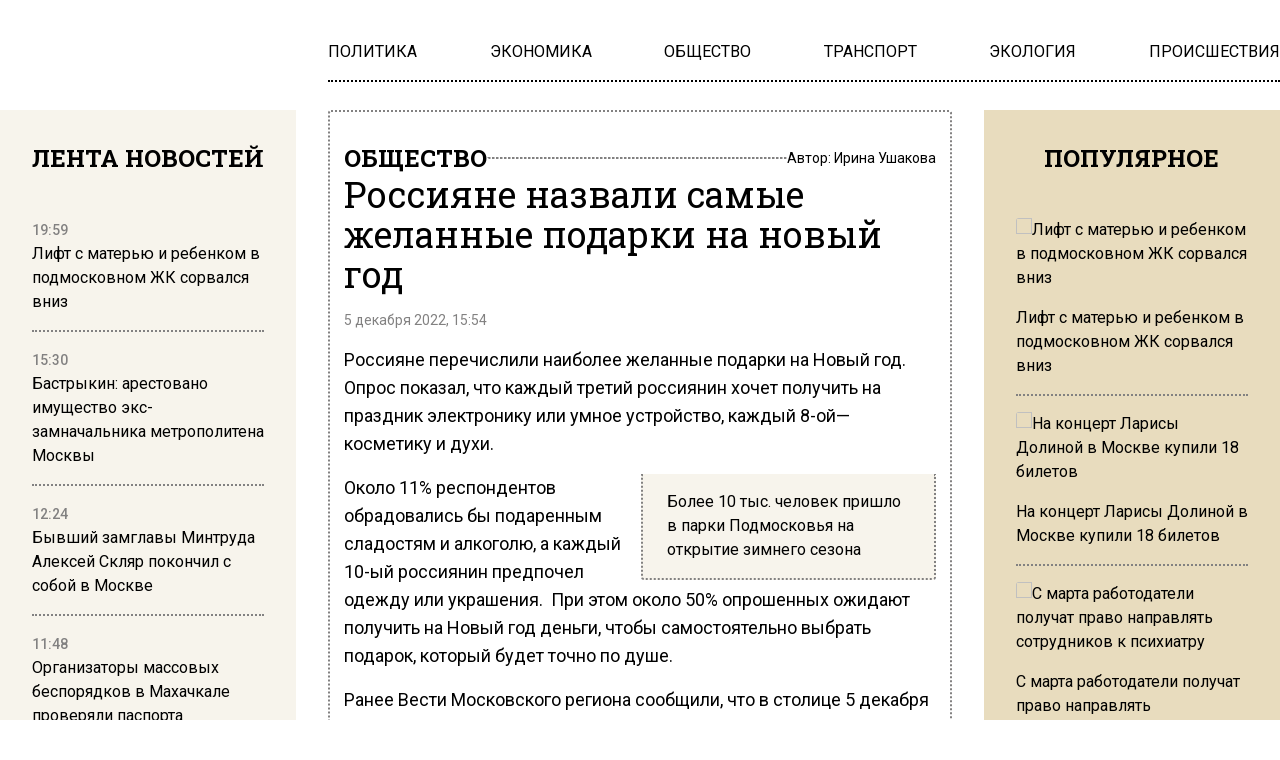

--- FILE ---
content_type: text/html; charset=UTF-8
request_url: https://www.mosregion.info/2022/12/05/rossiyane-nazvali-samye-zhelannye-podarki-na-novyj-god/
body_size: 15786
content:
<!doctype html><html
lang=ru-RU><head><meta
charset="UTF-8"><meta
name="viewport" content="width=device-width, initial-scale=1"><meta
name='robots' content='index, follow, max-image-preview:large, max-snippet:-1, max-video-preview:-1'><title>Россияне назвали самые желанные подарки на новый год - Вести Московского региона</title><meta
name="description" content="Россияне назвали самые желанные подарки на новый год"><link
rel=canonical href=https://www.mosregion.info/2022/12/05/rossiyane-nazvali-samye-zhelannye-podarki-na-novyj-god/ ><meta
property="og:locale" content="ru_RU"><meta
property="og:type" content="article"><meta
property="og:title" content="Россияне назвали самые желанные подарки на новый год - Вести Московского региона"><meta
property="og:description" content="Россияне назвали самые желанные подарки на новый год"><meta
property="og:url" content="https://www.mosregion.info/2022/12/05/rossiyane-nazvali-samye-zhelannye-podarki-na-novyj-god/"><meta
property="og:site_name" content="Вести Московского региона"><meta
property="article:published_time" content="2022-12-05T12:54:47+00:00"><meta
property="article:modified_time" content="2022-12-05T14:18:59+00:00"><meta
property="og:image" content="https://www.mosregion.info/wp-content/uploads/2022/11/depositphotos_58921267_m-2015.jpg"><meta
property="og:image:width" content="1000"><meta
property="og:image:height" content="683"><meta
property="og:image:type" content="image/jpeg"><meta
name="author" content="Ирина Ушакова"><meta
name="twitter:card" content="summary_large_image"><link
rel=amphtml href=https://www.mosregion.info/2022/12/05/rossiyane-nazvali-samye-zhelannye-podarki-na-novyj-god/amp/ ><meta
name="generator" content="AMP for WP 1.1.11"><link
rel=alternate title="oEmbed (JSON)" type=application/json+oembed href="https://www.mosregion.info/wp-json/oembed/1.0/embed?url=https%3A%2F%2Fwww.mosregion.info%2F2022%2F12%2F05%2Frossiyane-nazvali-samye-zhelannye-podarki-na-novyj-god%2F"><link
rel=alternate title="oEmbed (XML)" type=text/xml+oembed href="https://www.mosregion.info/wp-json/oembed/1.0/embed?url=https%3A%2F%2Fwww.mosregion.info%2F2022%2F12%2F05%2Frossiyane-nazvali-samye-zhelannye-podarki-na-novyj-god%2F&#038;format=xml"><style id=wp-img-auto-sizes-contain-inline-css>img:is([sizes=auto i],[sizes^="auto," i]){contain-intrinsic-size:3000px 1500px}</style><link
rel=stylesheet id=css-bundle-css href='https://www.mosregion.info/wp-content/themes/osn/assets/css/css.8e0c9b70121216035618.css?x33277&amp;ver=1726600125' type=text/css media=all> <script src="//www.mosregion.info/?wordfence_syncAttackData=1768544272.847" async></script> <script>window.yaContextCb = window.yaContextCb || []</script> <script src=https://yandex.ru/ads/system/context.js async></script> <meta
name="yandex-verification" content="e06ebb5c5a124c35"> <script>window.yaContextCb=window.yaContextCb||[]</script> <script src=https://yandex.ru/ads/system/context.js async></script>  <script>setTimeout(function(){
            window.yaContextCb.push(()=>{
                Ya.Context.AdvManager.render({
                    type: 'fullscreen',
                    blockId: 'R-A-1760342-3'
                })
            })
        },6000)</script>  <script>setTimeout(function(){
            window.yaContextCb.push(() => {
                Ya.Context.AdvManager.render({
                    "blockId": "R-A-1760342-4",
                    "type": "fullscreen",
                    "platform": "desktop"
                })
            })
        },6000)</script> <meta
name="yandex-verification" content="23c5b590cc78eb8b"><meta
name="google-site-verification" content="JAs4fvMYALndUt17FTRMRvEykf4n5b9S8zfcWGhRQKo"><meta
name="zen-verification" content="RBkzq1cIA4YDZk4wu34XoHxhVQYVwZn69PpFX52OlWelH3MkXJKHrojfnveNeGBY"><meta
name="msvalidate.01" content="379DDB1BCD87350281F701EAEAD96D68"> <script async src=https://widget.sparrow.ru/js/embed.js></script>  <script >(function(m,e,t,r,i,k,a){m[i]=m[i]||function(){(m[i].a=m[i].a||[]).push(arguments)};
            m[i].l=1*new Date();k=e.createElement(t),a=e.getElementsByTagName(t)[0],k.async=1,k.src=r,a.parentNode.insertBefore(k,a)})
        (window, document, "script", "https://mc.yandex.ru/metrika/tag.js", "ym");

        ym(50338021, "init", {
            trackLinks:true,
            accurateTrackBounce:true
        });</script> <noscript><div><img
src=https://mc.yandex.ru/watch/50338021 style="position:absolute; left:-9999px;" alt></div></noscript> <script async src="https://www.googletagmanager.com/gtag/js?id=G-N9N0KJCH42"></script> <script>window.dataLayer = window.dataLayer || [];
        function gtag(){dataLayer.push(arguments);}
        gtag('js', new Date());

        gtag('config', 'G-N9N0KJCH42');</script> <style id=global-styles-inline-css>/*<![CDATA[*/:root{--wp--preset--aspect-ratio--square:1;--wp--preset--aspect-ratio--4-3:4/3;--wp--preset--aspect-ratio--3-4:3/4;--wp--preset--aspect-ratio--3-2:3/2;--wp--preset--aspect-ratio--2-3:2/3;--wp--preset--aspect-ratio--16-9:16/9;--wp--preset--aspect-ratio--9-16:9/16;--wp--preset--color--black:#000;--wp--preset--color--cyan-bluish-gray:#abb8c3;--wp--preset--color--white:#fff;--wp--preset--color--pale-pink:#f78da7;--wp--preset--color--vivid-red:#cf2e2e;--wp--preset--color--luminous-vivid-orange:#ff6900;--wp--preset--color--luminous-vivid-amber:#fcb900;--wp--preset--color--light-green-cyan:#7bdcb5;--wp--preset--color--vivid-green-cyan:#00d084;--wp--preset--color--pale-cyan-blue:#8ed1fc;--wp--preset--color--vivid-cyan-blue:#0693e3;--wp--preset--color--vivid-purple:#9b51e0;--wp--preset--gradient--vivid-cyan-blue-to-vivid-purple:linear-gradient(135deg,rgb(6,147,227) 0%,rgb(155,81,224) 100%);--wp--preset--gradient--light-green-cyan-to-vivid-green-cyan:linear-gradient(135deg,rgb(122,220,180) 0%,rgb(0,208,130) 100%);--wp--preset--gradient--luminous-vivid-amber-to-luminous-vivid-orange:linear-gradient(135deg,rgb(252,185,0) 0%,rgb(255,105,0) 100%);--wp--preset--gradient--luminous-vivid-orange-to-vivid-red:linear-gradient(135deg,rgb(255,105,0) 0%,rgb(207,46,46) 100%);--wp--preset--gradient--very-light-gray-to-cyan-bluish-gray:linear-gradient(135deg,rgb(238,238,238) 0%,rgb(169,184,195) 100%);--wp--preset--gradient--cool-to-warm-spectrum:linear-gradient(135deg,rgb(74,234,220) 0%,rgb(151,120,209) 20%,rgb(207,42,186) 40%,rgb(238,44,130) 60%,rgb(251,105,98) 80%,rgb(254,248,76) 100%);--wp--preset--gradient--blush-light-purple:linear-gradient(135deg,rgb(255,206,236) 0%,rgb(152,150,240) 100%);--wp--preset--gradient--blush-bordeaux:linear-gradient(135deg,rgb(254,205,165) 0%,rgb(254,45,45) 50%,rgb(107,0,62) 100%);--wp--preset--gradient--luminous-dusk:linear-gradient(135deg,rgb(255,203,112) 0%,rgb(199,81,192) 50%,rgb(65,88,208) 100%);--wp--preset--gradient--pale-ocean:linear-gradient(135deg,rgb(255,245,203) 0%,rgb(182,227,212) 50%,rgb(51,167,181) 100%);--wp--preset--gradient--electric-grass:linear-gradient(135deg,rgb(202,248,128) 0%,rgb(113,206,126) 100%);--wp--preset--gradient--midnight:linear-gradient(135deg,rgb(2,3,129) 0%,rgb(40,116,252) 100%);--wp--preset--font-size--small:13px;--wp--preset--font-size--medium:20px;--wp--preset--font-size--large:36px;--wp--preset--font-size--x-large:42px;--wp--preset--spacing--20:0.44rem;--wp--preset--spacing--30:0.67rem;--wp--preset--spacing--40:1rem;--wp--preset--spacing--50:1.5rem;--wp--preset--spacing--60:2.25rem;--wp--preset--spacing--70:3.38rem;--wp--preset--spacing--80:5.06rem;--wp--preset--shadow--natural:6px 6px 9px rgba(0, 0, 0, 0.2);--wp--preset--shadow--deep:12px 12px 50px rgba(0, 0, 0, 0.4);--wp--preset--shadow--sharp:6px 6px 0px rgba(0, 0, 0, 0.2);--wp--preset--shadow--outlined:6px 6px 0px -3px rgb(255, 255, 255), 6px 6px rgb(0, 0, 0);--wp--preset--shadow--crisp:6px 6px 0px rgb(0, 0, 0)}:where(.is-layout-flex){gap:0.5em}:where(.is-layout-grid){gap:0.5em}body .is-layout-flex{display:flex}.is-layout-flex{flex-wrap:wrap;align-items:center}.is-layout-flex>:is(*,div){margin:0}body .is-layout-grid{display:grid}.is-layout-grid>:is(*,div){margin:0}:where(.wp-block-columns.is-layout-flex){gap:2em}:where(.wp-block-columns.is-layout-grid){gap:2em}:where(.wp-block-post-template.is-layout-flex){gap:1.25em}:where(.wp-block-post-template.is-layout-grid){gap:1.25em}.has-black-color{color:var(--wp--preset--color--black) !important}.has-cyan-bluish-gray-color{color:var(--wp--preset--color--cyan-bluish-gray) !important}.has-white-color{color:var(--wp--preset--color--white) !important}.has-pale-pink-color{color:var(--wp--preset--color--pale-pink) !important}.has-vivid-red-color{color:var(--wp--preset--color--vivid-red) !important}.has-luminous-vivid-orange-color{color:var(--wp--preset--color--luminous-vivid-orange) !important}.has-luminous-vivid-amber-color{color:var(--wp--preset--color--luminous-vivid-amber) !important}.has-light-green-cyan-color{color:var(--wp--preset--color--light-green-cyan) !important}.has-vivid-green-cyan-color{color:var(--wp--preset--color--vivid-green-cyan) !important}.has-pale-cyan-blue-color{color:var(--wp--preset--color--pale-cyan-blue) !important}.has-vivid-cyan-blue-color{color:var(--wp--preset--color--vivid-cyan-blue) !important}.has-vivid-purple-color{color:var(--wp--preset--color--vivid-purple) !important}.has-black-background-color{background-color:var(--wp--preset--color--black) !important}.has-cyan-bluish-gray-background-color{background-color:var(--wp--preset--color--cyan-bluish-gray) !important}.has-white-background-color{background-color:var(--wp--preset--color--white) !important}.has-pale-pink-background-color{background-color:var(--wp--preset--color--pale-pink) !important}.has-vivid-red-background-color{background-color:var(--wp--preset--color--vivid-red) !important}.has-luminous-vivid-orange-background-color{background-color:var(--wp--preset--color--luminous-vivid-orange) !important}.has-luminous-vivid-amber-background-color{background-color:var(--wp--preset--color--luminous-vivid-amber) !important}.has-light-green-cyan-background-color{background-color:var(--wp--preset--color--light-green-cyan) !important}.has-vivid-green-cyan-background-color{background-color:var(--wp--preset--color--vivid-green-cyan) !important}.has-pale-cyan-blue-background-color{background-color:var(--wp--preset--color--pale-cyan-blue) !important}.has-vivid-cyan-blue-background-color{background-color:var(--wp--preset--color--vivid-cyan-blue) !important}.has-vivid-purple-background-color{background-color:var(--wp--preset--color--vivid-purple) !important}.has-black-border-color{border-color:var(--wp--preset--color--black) !important}.has-cyan-bluish-gray-border-color{border-color:var(--wp--preset--color--cyan-bluish-gray) !important}.has-white-border-color{border-color:var(--wp--preset--color--white) !important}.has-pale-pink-border-color{border-color:var(--wp--preset--color--pale-pink) !important}.has-vivid-red-border-color{border-color:var(--wp--preset--color--vivid-red) !important}.has-luminous-vivid-orange-border-color{border-color:var(--wp--preset--color--luminous-vivid-orange) !important}.has-luminous-vivid-amber-border-color{border-color:var(--wp--preset--color--luminous-vivid-amber) !important}.has-light-green-cyan-border-color{border-color:var(--wp--preset--color--light-green-cyan) !important}.has-vivid-green-cyan-border-color{border-color:var(--wp--preset--color--vivid-green-cyan) !important}.has-pale-cyan-blue-border-color{border-color:var(--wp--preset--color--pale-cyan-blue) !important}.has-vivid-cyan-blue-border-color{border-color:var(--wp--preset--color--vivid-cyan-blue) !important}.has-vivid-purple-border-color{border-color:var(--wp--preset--color--vivid-purple) !important}.has-vivid-cyan-blue-to-vivid-purple-gradient-background{background:var(--wp--preset--gradient--vivid-cyan-blue-to-vivid-purple) !important}.has-light-green-cyan-to-vivid-green-cyan-gradient-background{background:var(--wp--preset--gradient--light-green-cyan-to-vivid-green-cyan) !important}.has-luminous-vivid-amber-to-luminous-vivid-orange-gradient-background{background:var(--wp--preset--gradient--luminous-vivid-amber-to-luminous-vivid-orange) !important}.has-luminous-vivid-orange-to-vivid-red-gradient-background{background:var(--wp--preset--gradient--luminous-vivid-orange-to-vivid-red) !important}.has-very-light-gray-to-cyan-bluish-gray-gradient-background{background:var(--wp--preset--gradient--very-light-gray-to-cyan-bluish-gray) !important}.has-cool-to-warm-spectrum-gradient-background{background:var(--wp--preset--gradient--cool-to-warm-spectrum) !important}.has-blush-light-purple-gradient-background{background:var(--wp--preset--gradient--blush-light-purple) !important}.has-blush-bordeaux-gradient-background{background:var(--wp--preset--gradient--blush-bordeaux) !important}.has-luminous-dusk-gradient-background{background:var(--wp--preset--gradient--luminous-dusk) !important}.has-pale-ocean-gradient-background{background:var(--wp--preset--gradient--pale-ocean) !important}.has-electric-grass-gradient-background{background:var(--wp--preset--gradient--electric-grass) !important}.has-midnight-gradient-background{background:var(--wp--preset--gradient--midnight) !important}.has-small-font-size{font-size:var(--wp--preset--font-size--small) !important}.has-medium-font-size{font-size:var(--wp--preset--font-size--medium) !important}.has-large-font-size{font-size:var(--wp--preset--font-size--large) !important}.has-x-large-font-size{font-size:var(--wp--preset--font-size--x-large) !important}/*]]>*/</style></head><body
class="wp-singular post-template-default single single-post postid-106638 single-format-standard wp-embed-responsive wp-theme-osn"><div
class="relative flex min-h-screen flex-col px-4 lg:px-0"><header
class="relative container mx-auto pt-2.5 md:pt-5 lg:pt-10 mb-2.5 md:mb-3.5 lg:mb-7 "><div
class="grid grid-cols-12 gap-8 items-center"><div
class="lg:hidden block absolute left-0">
<button
class="navbar-burger flex items-center text-blue-600">
<svg
class="block h-4 w-4 fill-dark-primary" viewBox="0 0 20 20" xmlns=http://www.w3.org/2000/svg>
<path
d="M0 3h20v2H0V3zm0 6h20v2H0V9zm0 6h20v2H0v-2z"></path>
</svg>
</button></div>
<a
href=https://www.mosregion.info class="block text-center col-span-12 lg:col-span-3" data-wpel-link=internal>
<picture
class="inline-flex items-center flex-none w-[120px] md:w-[180px] xl:w-[250px]">
<img
src=https://www.mosregion.info/wp-content/uploads/2024/09/mosregion_logo.png?x33277 alt>
</picture>
</a><div
class="col-span-9 hidden lg:block"><ul
id=menu-main-navigation-menu class="flex gap-4 xl:gap-6 justify-between border-b-[2px] border-dotted border-black pb-4" itemscope itemtype=http://www.schema.org/SiteNavigationElement><li
id=menu-item-924 class="menu-item menu-item-type-taxonomy menu-item-object-category menu-item-924"><a
href=https://www.mosregion.info/category/politika/ itemprop=url data-wpel-link=internal><span
itemprop=name>ПОЛИТИКА</span></a></li>
<li
id=menu-item-923 class="menu-item menu-item-type-taxonomy menu-item-object-category menu-item-923"><a
href=https://www.mosregion.info/category/ekonomika/ itemprop=url data-wpel-link=internal><span
itemprop=name>ЭКОНОМИКА</span></a></li>
<li
id=menu-item-1025 class="menu-item menu-item-type-taxonomy menu-item-object-category current-post-ancestor current-menu-parent current-post-parent menu-item-1025"><a
href=https://www.mosregion.info/category/obshhestvo/ itemprop=url data-wpel-link=internal><span
itemprop=name>ОБЩЕСТВО</span></a></li>
<li
id=menu-item-1449 class="menu-item menu-item-type-taxonomy menu-item-object-category menu-item-1449"><a
href=https://www.mosregion.info/category/transport/ itemprop=url data-wpel-link=internal><span
itemprop=name>ТРАНСПОРТ</span></a></li>
<li
id=menu-item-1450 class="menu-item menu-item-type-taxonomy menu-item-object-category menu-item-1450"><a
href=https://www.mosregion.info/category/ekologiya/ itemprop=url data-wpel-link=internal><span
itemprop=name>ЭКОЛОГИЯ</span></a></li>
<li
id=menu-item-1339 class="menu-item menu-item-type-taxonomy menu-item-object-category menu-item-1339"><a
href=https://www.mosregion.info/category/proisshestviya/ itemprop=url data-wpel-link=internal><span
itemprop=name>ПРОИСШЕСТВИЯ</span></a></li></ul></div></div><div
class="navbar-menu relative z-[100] hidden"><div
class="navbar-backdrop fixed inset-0 bg-dark-primary opacity-25"></div><nav
class="fixed top-0 left-0 bottom-0 flex flex-col w-5/6 max-w-sm py-6 px-6 bg-theme-color border-r overflow-y-auto"><div
class="flex lg:mb-8 mb-6 justify-end items-start">
<button
class=navbar-close>
<svg
class="h-6 w-6 text-gray-400 cursor-pointer hover:text-gray-500" xmlns=http://www.w3.org/2000/svg fill=none viewBox="0 0 24 24" stroke=currentColor>
<path
stroke-linecap=round stroke-linejoin=round stroke-width=2 d="M6 18L18 6M6 6l12 12"></path>
</svg>
</button></div><div><ul
id=menu-main-navigation-menu-1 class=menu><li
class="menu-item menu-item-type-taxonomy menu-item-object-category menu-item-924"><a
href=https://www.mosregion.info/category/politika/ class="block text-xl hover:text-hover-color uppercase font-normal duration-300 py-4 border-b-[2px] border-dotted border-muted" data-wpel-link=internal>ПОЛИТИКА</a></li>
<li
class="menu-item menu-item-type-taxonomy menu-item-object-category menu-item-923"><a
href=https://www.mosregion.info/category/ekonomika/ class="block text-xl hover:text-hover-color uppercase font-normal duration-300 py-4 border-b-[2px] border-dotted border-muted" data-wpel-link=internal>ЭКОНОМИКА</a></li>
<li
class="menu-item menu-item-type-taxonomy menu-item-object-category current-post-ancestor current-menu-parent current-post-parent menu-item-1025"><a
href=https://www.mosregion.info/category/obshhestvo/ class="block text-xl hover:text-hover-color uppercase font-normal duration-300 py-4 border-b-[2px] border-dotted border-muted" data-wpel-link=internal>ОБЩЕСТВО</a></li>
<li
class="menu-item menu-item-type-taxonomy menu-item-object-category menu-item-1449"><a
href=https://www.mosregion.info/category/transport/ class="block text-xl hover:text-hover-color uppercase font-normal duration-300 py-4 border-b-[2px] border-dotted border-muted" data-wpel-link=internal>ТРАНСПОРТ</a></li>
<li
class="menu-item menu-item-type-taxonomy menu-item-object-category menu-item-1450"><a
href=https://www.mosregion.info/category/ekologiya/ class="block text-xl hover:text-hover-color uppercase font-normal duration-300 py-4 border-b-[2px] border-dotted border-muted" data-wpel-link=internal>ЭКОЛОГИЯ</a></li>
<li
class="menu-item menu-item-type-taxonomy menu-item-object-category menu-item-1339"><a
href=https://www.mosregion.info/category/proisshestviya/ class="block text-xl hover:text-hover-color uppercase font-normal duration-300 py-4 border-b-[2px] border-dotted border-muted" data-wpel-link=internal>ПРОИСШЕСТВИЯ</a></li></ul></div></nav></div></header><div
class="container mx-auto"><div
class="grid grid-cols-12 gap-0 md:gap-4 lg:gap-8"><aside
class="hidden md:block sticky top-0 h-screen bg-theme-color w-full md:col-span-4 lg:col-span-3 p-8 row-span-2 overflow-hidden"><header><h4 class="flex uppercase text-xl lg:text-2xl font-slab font-bold justify-center mb-6">
Лента новостей</h4></header><div
class="h-full py-5 js-simplebar"><div
class="block group mb-4 pb-4 border-b-[2px] border-dotted border-muted last:border-b-0">
<a
href=https://www.mosregion.info/2026/01/15/lift-s-materyu-i-rebenkom-v-podmoskovnom-zhilom-komplekse-sorvalsya-vniz/ data-wpel-link=internal>
<span
class="text-sm text-muted font-medium">
19:59 </span><p
class="text-sm lg:text-base font-normal group-hover:text-hover-color duration-300">
Лифт с матерью и ребенком в подмосковном ЖК сорвался вниз</p>
</a></div><div
class="block group mb-4 pb-4 border-b-[2px] border-dotted border-muted last:border-b-0">
<a
href=https://www.mosregion.info/2026/01/15/bastrykin-arestovano-imushhestvo-eks-zamnachalnika-metropolitena-moskvy/ data-wpel-link=internal>
<span
class="text-sm text-muted font-medium">
15:30 </span><p
class="text-sm lg:text-base font-normal group-hover:text-hover-color duration-300">
Бастрыкин: арестовано имущество экс-замначальника метрополитена Москвы</p>
</a></div><div
class="block group mb-4 pb-4 border-b-[2px] border-dotted border-muted last:border-b-0">
<a
href=https://www.mosregion.info/2026/01/15/byvshij-zamglavy-mintruda-aleksej-sklyar-pokonchil-s-soboj-v-moskve/ data-wpel-link=internal>
<span
class="text-sm text-muted font-medium">
12:24 </span><p
class="text-sm lg:text-base font-normal group-hover:text-hover-color duration-300">
Бывший замглавы Минтруда Алексей Скляр покончил с собой в Москве</p>
</a></div><div
class="block group mb-4 pb-4 border-b-[2px] border-dotted border-muted last:border-b-0">
<a
href=https://www.mosregion.info/2026/01/15/organizatory-massovyh-besporyadkov-v-mahachkale-proveryali-pasporta-passazhirov/ data-wpel-link=internal>
<span
class="text-sm text-muted font-medium">
11:48 </span><p
class="text-sm lg:text-base font-normal group-hover:text-hover-color duration-300">
Организаторы массовых беспорядков в Махачкале проверяли паспорта пассажиров</p>
</a></div><div
class="block group mb-4 pb-4 border-b-[2px] border-dotted border-muted last:border-b-0">
<a
href=https://www.mosregion.info/2026/01/14/na-kipre-obnaruzhili-telo-propavshego-eks-glavy-uralkaliya-baumgertnera/ data-wpel-link=internal>
<span
class="text-sm text-muted font-medium">
21:13 </span><p
class="text-sm lg:text-base font-normal group-hover:text-hover-color duration-300">
На Кипре обнаружили тело пропавшего экс-главы «Уралкалия» Баумгертнера</p>
</a></div><div
class="block group mb-4 pb-4 border-b-[2px] border-dotted border-muted last:border-b-0">
<a
href=https://www.mosregion.info/2026/01/14/v-seti-opublikovali-video-vozgoraniya-zhilogo-doma-v-rostove-ot-bpla/ data-wpel-link=internal>
<span
class="text-sm text-muted font-medium">
14:22 </span><p
class="text-sm lg:text-base font-normal group-hover:text-hover-color duration-300">
В Сети опубликовали видео возгорания жилого дома в Ростове от БПЛА</p>
</a></div><div
class="block group mb-4 pb-4 border-b-[2px] border-dotted border-muted last:border-b-0">
<a
href=https://www.mosregion.info/2026/01/14/rassledovanie-opredelilo-prichinu-padeniya-an-24-v-amurskoj-oblasti/ data-wpel-link=internal>
<span
class="text-sm text-muted font-medium">
11:33 </span><p
class="text-sm lg:text-base font-normal group-hover:text-hover-color duration-300">
Расследование определило причину падения Ан-24 в Амурской области</p>
</a></div><div
class="block group mb-4 pb-4 border-b-[2px] border-dotted border-muted last:border-b-0">
<a
href=https://www.mosregion.info/2026/01/13/zaderzhan-eks-zampred-pravitelstva-ivanovskoj-oblasti/ data-wpel-link=internal>
<span
class="text-sm text-muted font-medium">
19:47 </span><p
class="text-sm lg:text-base font-normal group-hover:text-hover-color duration-300">
Задержан экс-зампред правительства Ивановской области</p>
</a></div><div
class="block group mb-4 pb-4 border-b-[2px] border-dotted border-muted last:border-b-0">
<a
href=https://www.mosregion.info/2026/01/13/na-kontsert-larisy-dolinoj-v-moskve-kupili-18-biletov/ data-wpel-link=internal>
<span
class="text-sm text-muted font-medium">
13:29 </span><p
class="text-sm lg:text-base font-normal group-hover:text-hover-color duration-300">
На концерт Ларисы Долиной в Москве купили 18 билетов</p>
</a></div><div
class="block group mb-4 pb-4 border-b-[2px] border-dotted border-muted last:border-b-0">
<a
href=https://www.mosregion.info/2026/01/13/sorvavshayasya-ldina-probila-kryshu-bashni-v-delovom-tsentre-moskvy/ data-wpel-link=internal>
<span
class="text-sm text-muted font-medium">
10:45 </span><p
class="text-sm lg:text-base font-normal group-hover:text-hover-color duration-300">
Сорвавшаяся льдина пробила крышу башни в деловом центре Москвы</p>
</a></div><div
class="block group mb-4 pb-4 border-b-[2px] border-dotted border-muted last:border-b-0">
<a
href=https://www.mosregion.info/2026/01/12/sk-nachal-proverku-posle-striptiza-na-detskom-utrennike-v-nizhnem-tagile/ data-wpel-link=internal>
<span
class="text-sm text-muted font-medium">
21:51 </span><p
class="text-sm lg:text-base font-normal group-hover:text-hover-color duration-300">
СК начал проверку после стриптиза на детском утреннике в Нижнем Тагиле</p>
</a></div><div
class="block group mb-4 pb-4 border-b-[2px] border-dotted border-muted last:border-b-0">
<a
href=https://www.mosregion.info/2026/01/12/s-marta-rabotodateli-poluchat-pravo-napravlyat-sotrudnikov-k-psihiatru/ data-wpel-link=internal>
<span
class="text-sm text-muted font-medium">
16:30 </span><p
class="text-sm lg:text-base font-normal group-hover:text-hover-color duration-300">
С марта работодатели получат право направлять сотрудников к психиатру</p>
</a></div><div
class="block group mb-4 pb-4 border-b-[2px] border-dotted border-muted last:border-b-0">
<a
href=https://www.mosregion.info/2026/01/12/podrostok-spassya-ot-pozhara-pryzhkom-s-vosmogo-etazha-v-sugrob/ data-wpel-link=internal>
<span
class="text-sm text-muted font-medium">
13:46 </span><p
class="text-sm lg:text-base font-normal group-hover:text-hover-color duration-300">
Подросток спасся от пожара прыжком с восьмого этажа в сугроб</p>
</a></div><div
class="block group mb-4 pb-4 border-b-[2px] border-dotted border-muted last:border-b-0">
<a
href=https://www.mosregion.info/2026/01/12/propavshuyu-studentku-iz-kryma-nashli-ubitoj-posle-svidaniya-s-parnem/ data-wpel-link=internal>
<span
class="text-sm text-muted font-medium">
10:24 </span><p
class="text-sm lg:text-base font-normal group-hover:text-hover-color duration-300">
Пропавшую студентку из Крыма нашли убитой после свидания с парнем</p>
</a></div><div
class="block group mb-4 pb-4 border-b-[2px] border-dotted border-muted last:border-b-0">
<a
href=https://www.mosregion.info/2026/01/09/chernyj-lamborghini-zastryal-v-snegu-na-ulitsah-moskvy/ data-wpel-link=internal>
<span
class="text-sm text-muted font-medium">
19:57 </span><p
class="text-sm lg:text-base font-normal group-hover:text-hover-color duration-300">
Черный Lamborghini застрял в снегу на улицах Москвы</p>
</a></div><div
class="block group mb-4 pb-4 border-b-[2px] border-dotted border-muted last:border-b-0">
<a
href=https://www.mosregion.info/2026/01/09/stoimost-uslug-po-uborke-snega-uvelichilas-v-tri-raza-v-treh-regionah/ data-wpel-link=internal>
<span
class="text-sm text-muted font-medium">
17:10 </span><p
class="text-sm lg:text-base font-normal group-hover:text-hover-color duration-300">
Стоимость услуг по уборке снега увеличилась в три раза в трех регионах</p>
</a></div><div
class="block group mb-4 pb-4 border-b-[2px] border-dotted border-muted last:border-b-0">
<a
href=https://www.mosregion.info/2026/01/09/snezhnyj-tsiklon-prines-v-moskvu-rekordnoe-kolichestvo-osadkov/ data-wpel-link=internal>
<span
class="text-sm text-muted font-medium">
14:37 </span><p
class="text-sm lg:text-base font-normal group-hover:text-hover-color duration-300">
Снежный циклон принес в Москву рекордное количество осадков</p>
</a></div><div
class="block group mb-4 pb-4 border-b-[2px] border-dotted border-muted last:border-b-0">
<a
href=https://www.mosregion.info/2026/01/09/posle-ataki-vsu-bolee-550-tysyach-zhitelej-belgorodskoj-oblasti-ostalis-bez-sveta/ data-wpel-link=internal>
<span
class="text-sm text-muted font-medium">
10:22 </span><p
class="text-sm lg:text-base font-normal group-hover:text-hover-color duration-300">
После атаки ВСУ более 550 тысяч жителей Белгородской области остались без света</p>
</a></div><div
class="block group mb-4 pb-4 border-b-[2px] border-dotted border-muted last:border-b-0">
<a
href=https://www.mosregion.info/2026/01/07/baza-pri-krushenii-vertoleta-v-permskom-krae-razbilsya-millioner/ data-wpel-link=internal>
<span
class="text-sm text-muted font-medium">
19:15 </span><p
class="text-sm lg:text-base font-normal group-hover:text-hover-color duration-300">
Baza: при крушении вертолета в Пермском крае разбился миллионер</p>
</a></div><div
class="block group mb-4 pb-4 border-b-[2px] border-dotted border-muted last:border-b-0">
<a
href=https://www.mosregion.info/2026/01/07/v-podmoskovnom-podolske-vzorvalas-granata/ data-wpel-link=internal>
<span
class="text-sm text-muted font-medium">
18:20 </span><p
class="text-sm lg:text-base font-normal group-hover:text-hover-color duration-300">
В подмосковном Подольске взорвалась граната</p>
</a></div></div></aside><main
id=articles class="col-span-12 md:col-span-8 lg:col-span-6 relative before:content-['']  before:absolute before:inset-0 before:border-[2px] before:border-dotted before:border-muted before:rounded-theme-radius before:z-10"><article
itemscope itemtype=http://schema.org/NewsArticle class="relative z-20 article px-4 py-4 md:py-6 lg:py-8" data-id=106638><header
class="flex flex-col mb-4 gap-4 md:gap-6"><div
class="flex flex-row justify-between items-center gap-4">
<a
class="flex uppercase text-sm md:text-xl lg:text-2xl font-slab font-bold hover:text-hover-color duration-300" href=https://www.mosregion.info/category/obshhestvo/ data-wpel-link=internal>
ОБЩЕСТВО</a><div
class="h-[2px] flex-auto rounded-theme-radius border-b-[2px] border-dotted border-muted"></div><p
class="text-sm font-normal">
Автор: <a
class="hover:text-hover-color duration-300" href=https://www.mosregion.info/author/i-ushakova/ itemprop=author itemscope itemtype=http://schema.org/Person data-wpel-link=internal>Ирина Ушакова
</a></p></div><h1 itemprop="headline"  class="text-xl lg:text-4xl text-black font-normal font-slab">
Россияне назвали самые желанные подарки на новый год</h1></header><section
class=pb-4><meta
itemscope="" itemprop="mainEntityOfPage" itemtype="https://schema.org/WebPage" itemid="https://www.mosregion.info/2022/12/05/rossiyane-nazvali-samye-zhelannye-podarki-na-novyj-god/" content=""><link
itemprop=url href=https://www.mosregion.info/2022/12/05/rossiyane-nazvali-samye-zhelannye-podarki-na-novyj-god/ ><meta
itemprop="datePublished" content="2022-12-05T15:54:47+03:00"><meta
itemprop="dateModified" content="2022-12-05T17:18:59+03:00"><div
itemprop=publisher itemscope itemtype=https://schema.org/Organization><div
itemprop=logo itemscope itemtype=https://schema.org/ImageObject><link
itemprop=image property=image content=https://www.mosregion.info/wp-content/uploads/2024/09/mosregion_logo.png href=https://www.mosregion.info/wp-content/uploads/2024/09/mosregion_logo.png?x33277><link
itemprop=url property=url content=https://www.mosregion.info href=https://www.mosregion.info></div><meta
itemprop="name" content="Вести Московского региона"><meta
itemprop="address" content="101000 г. Москва, Потаповский переулок, 16/5с1"><meta
itemprop="telephone" content="+7-495-795-5305"><meta
itemprop="email" content="info@mosregion.info"></div>
<time
class="flex text-sm text-muted font-light mb-4" datetime=2022-12-05T15:54:47+03:00>
5 декабря 2022, 15:54</time><div
itemprop=articleBody class="space-y-4 pb-8 after:content-[''] after:block after:clear-both text-[18px] leading-[28px] font-light"><p>Россияне перечислили наиболее желанные подарки на Новый год. Опрос показал, что каждый третий россиянин хочет получить на праздник электронику или умное устройство, каждый 8-ой— косметику и духи.</p><a
href=https://www.mosregion.info/2022/12/05/bolee-10-tys-chelovek-prishlo-v-parki-podmoskovya-na-otkrytie-zimnego-sezona/ class="group flex flex-col bg-info sm:max-w-[295px] max-w-full float-right sm:ml-4 ml-0 rounded-b-lg" target=_self data-wpel-link=internal>
<span
class="flex font-normal px-6 py-4 text-base bg-theme-color rounded-b-theme-radius border-[2px] border-t-[0px] border-dotted border-muted group-hover:text-hover-color duration-300">
Более 10 тыс. человек пришло в парки Подмосковья на открытие зимнего сезона </span>
</a><p>Около 11% респондентов обрадовались бы подаренным сладостям и алкоголю, а каждый 10-ый россиянин предпочел одежду или украшения.  При этом около 50% опрошенных ожидают получить на Новый год деньги, чтобы самостоятельно выбрать подарок, который будет точно по душе.</p><p>Ранее Вести Московского региона сообщили, что в столице 5 декабря открывается <a
class="underline decoration-hover-color decoration-2 font-medium hover:text-hover-color duration-300" href=https://www.mosregion.info/2022/12/05/nazvana-data-otkrytiya-registratsii-na-katki-festivalnyh-ploshhadok-moskovskih-sezonov/ target=_self data-wpel-link=internal>регистрация на катки</a> фестивальных площадок «Московских сезонов». Регистрация открыта для всех желающих покататься на бесплатных катках площадок «Московских сезонов».  Уточняется, что катание с 9 декабря на 19 катках будет организовано по сеансам.</p><p>Необходима предварительная регистрация, она доступна в приложении «Московские сезоны» и на сайте. Каждый сможет выбрать удобную для себя локацию и время катания.</p></div></section><footer
class="mb-6 pb-6 border-b-[2px] border-dotted border-muted"><div
class="flex flex-col lg:flex-row flex-nowrap gap-3 lg:gap-6 items-center mb-5"><p
class="text-sm font-light uppercase text-black mb-0 text-center lg:text-left">
Больше актуальных новостей и эксклюзивных
видео в Телеграм-канале "Вести Московского региона".</p>
<a
href=https://t.me/+gQVPTLElngo2ZGU6 target=_blank rel="nofollow external noopener noreferrer" class="inline-flex flex-row bg-[#039BE599] uppercase text-white font-extrabold gap-4 text-base px-6 py-3 rounded-lg" data-wpel-link=external>
<svg
width=26 height=23 viewBox="0 0 26 23" fill=none xmlns=http://www.w3.org/2000/svg>
<path
d="M1.21063 9.19222L24.2684 0.111143C25.3386 -0.283775 26.2733 0.377815 25.9265 2.03077L25.9285 2.02873L22.0025 20.9217C21.7115 22.2612 20.9323 22.5869 19.8422 21.9558L13.8635 17.455L10.9798 20.2927C10.6609 20.6184 10.3919 20.8932 9.77409 20.8932L10.1986 14.6783L21.2791 4.4532C21.7613 4.01961 21.1714 3.77533 20.5357 4.20689L6.84255 13.0132L0.939596 11.1322C-0.341834 10.7169 -0.369734 9.82327 1.21063 9.19222Z" fill=white />
</svg>
ПОДПИШИСЬ!
</a></div><div
class=mb-8><p
class="text-sm font-normal uppercase text-black underline mb-4 text-center lg:text-left">
Подписывайтесь на Мосрегион:</p><ul
class="flex flex-wrap space-x-4">
<li><a
class="text-base bg-theme-color relative uppercase rounded-theme-radius py-1.5 px-3 font-normal text-muted duration-300 hover:text-hover-color" target=_blank rel="nofollow external noopener noreferrer" href="https://dzen.ru/news/?favid=254159679" data-wpel-link=external>Новости</a></li>
<li><a
class="text-base bg-theme-color relative uppercase rounded-theme-radius py-1.5 px-3 font-normal text-muted duration-300 hover:text-hover-color" target=_blank rel="nofollow external noopener noreferrer" href=https://dzen.ru/mosregion.info data-wpel-link=external>Дзен</a></li>
<li><a
class="text-base bg-theme-color relative uppercase rounded-theme-radius py-1.5 px-3 font-normal text-muted duration-300 hover:text-hover-color" target=_blank rel="nofollow external noopener noreferrer" href=https://t.me/+gQVPTLElngo2ZGU6 data-wpel-link=external>ТЕЛЕГРАМ</a></li></ul></div><div
class=yartb-after-article style><div
id=yandex_rtb_R-A-1760342-2-106638></div> <script>window.yaContextCb.push(()=>{
                    Ya.Context.AdvManager.render({
                        renderTo: 'yandex_rtb_R-A-1760342-2-106638',
                        blockId: 'R-A-1760342-2',
                        async: true,
                        pageNumber: 106638                    })
                });</script> </div><div
id=unit_100073><a
href=https://smi2.ru/ data-wpel-link=external target=_blank rel="nofollow external noopener noreferrer">Новости СМИ2</a></div><style>.container-100073{padding:20px
0px 15px 0px;border:none}</style> <script charset=utf-8>(function() {
                var sc = document.createElement('script'); sc.type = 'text/javascript'; sc.async = true;
                sc.src = '//smi2.ru/data/js/100073.js'; sc.charset = 'utf-8';
                var s = document.getElementsByTagName('script')[0]; s.parentNode.insertBefore(sc, s);
            }());</script>  <script data-key=e633725b1ff30de3c9fd8212087f931b>(function(w, a) {
                (w[a] = w[a] || []).push({
                    'script_key': 'e633725b1ff30de3c9fd8212087f931b',
                    'settings': {
                        'sid': 11356
                    }
                });
                if(window['_SVKNative_embed']){
                    window['_SVKNative_embed'].initWidgets();
                }
            })(window, '_svk_n_widgets');</script> </footer></article></main><aside
class="hidden md:block sticky top-0 h-screen bg-secondary-color w-full md:col-span-4 lg:col-span-3 p-8 row-span-2 overflow-hidden"><header><h4 class="flex uppercase text-xl lg:text-2xl font-slab font-bold justify-center mb-6">
Популярное</h4></header><div
class="h-full py-5 js-simplebar">
<a
href=https://www.mosregion.info/2026/01/15/lift-s-materyu-i-rebenkom-v-podmoskovnom-zhilom-komplekse-sorvalsya-vniz/ class="group flex flex-col mb-4 pb-4 border-b-[2px] border-dotted border-muted last:border-b-0" data-wpel-link=internal>
<picture
class="block mb-4 rounded-theme-radius overflow-hidden">
<img
src=https://www.mosregion.info/wp-content/uploads/2023/03/lifty-v-Podmoskove.jpg?x33277 alt="Лифт с матерью и ребенком в подмосковном ЖК сорвался вниз" class=rounded-theme-radius>
</picture><p
class="text-sm lg:text-base font-normal group-hover:text-hover-color duration-300">
Лифт с матерью и ребенком в подмосковном ЖК сорвался вниз</p>
</a><a
href=https://www.mosregion.info/2026/01/13/na-kontsert-larisy-dolinoj-v-moskve-kupili-18-biletov/ class="group flex flex-col mb-4 pb-4 border-b-[2px] border-dotted border-muted last:border-b-0" data-wpel-link=internal>
<picture
class="block mb-4 rounded-theme-radius overflow-hidden">
<img
src=https://www.mosregion.info/wp-content/uploads/2023/07/Screenshot_3-4.jpg?x33277 alt="На концерт Ларисы Долиной в Москве купили 18 билетов" class=rounded-theme-radius>
</picture><p
class="text-sm lg:text-base font-normal group-hover:text-hover-color duration-300">
На концерт Ларисы Долиной в Москве купили 18 билетов</p>
</a><a
href=https://www.mosregion.info/2026/01/12/s-marta-rabotodateli-poluchat-pravo-napravlyat-sotrudnikov-k-psihiatru/ class="group flex flex-col mb-4 pb-4 border-b-[2px] border-dotted border-muted last:border-b-0" data-wpel-link=internal>
<picture
class="block mb-4 rounded-theme-radius overflow-hidden">
<img
src=https://www.mosregion.info/wp-content/uploads/2023/08/elisa-ventur-bmJAXAz6ads-unsplash.jpg?x33277 alt="С марта работодатели получат право направлять сотрудников к психиатру" class=rounded-theme-radius>
</picture><p
class="text-sm lg:text-base font-normal group-hover:text-hover-color duration-300">
С марта работодатели получат право направлять сотрудников к психиатру</p>
</a><a
href=https://www.mosregion.info/2026/01/09/snezhnyj-tsiklon-prines-v-moskvu-rekordnoe-kolichestvo-osadkov/ class="group flex flex-col mb-4 pb-4 border-b-[2px] border-dotted border-muted last:border-b-0" data-wpel-link=internal>
<picture
class="block mb-4 rounded-theme-radius overflow-hidden">
<img
src=https://www.mosregion.info/wp-content/uploads/2022/12/sl1-1ivanko2.jpg?x33277 alt="Снежный циклон принес в Москву рекордное количество осадков" class=rounded-theme-radius>
</picture><p
class="text-sm lg:text-base font-normal group-hover:text-hover-color duration-300">
Снежный циклон принес в Москву рекордное количество осадков</p>
</a><a
href=https://www.mosregion.info/2026/01/07/sinoptik-tishkovets-predskazal-snezhnyj-armageddon-v-moskve-9-yanvarya/ class="group flex flex-col mb-4 pb-4 border-b-[2px] border-dotted border-muted last:border-b-0" data-wpel-link=internal>
<picture
class="block mb-4 rounded-theme-radius overflow-hidden">
<img
src=https://www.mosregion.info/wp-content/uploads/2023/12/826741.jpg?x33277 alt="Синоптик Тишковец предсказал «снежный армагеддон» в Москве 9 января" class=rounded-theme-radius>
</picture><p
class="text-sm lg:text-base font-normal group-hover:text-hover-color duration-300">
Синоптик Тишковец предсказал «снежный армагеддон» в Москве 9 января</p>
</a><a
href=https://www.mosregion.info/2026/01/06/deputaty-obsuzhdayut-snizhenie-stoimosti-elektrichestva-dlya-vladeltsev-uchastkov/ class="group flex flex-col mb-4 pb-4 border-b-[2px] border-dotted border-muted last:border-b-0" data-wpel-link=internal>
<picture
class="block mb-4 rounded-theme-radius overflow-hidden">
<img
src=https://www.mosregion.info/wp-content/uploads/2025/01/Dacha-museum_of_V._V._Mayakovsky_2.jpg?x33277 alt="Депутаты обсуждают снижение стоимости электричества для владельцев участков" class=rounded-theme-radius>
</picture><p
class="text-sm lg:text-base font-normal group-hover:text-hover-color duration-300">
Депутаты обсуждают снижение стоимости электричества для владельцев участков</p>
</a><a
href=https://www.mosregion.info/2026/01/04/iz-rossii-za-2025-god-vydvorili-bolee-54-tysyach-migrantov/ class="group flex flex-col mb-4 pb-4 border-b-[2px] border-dotted border-muted last:border-b-0" data-wpel-link=internal>
<picture
class="block mb-4 rounded-theme-radius overflow-hidden">
<img
src=https://www.mosregion.info/wp-content/uploads/2025/06/171019.jpg?x33277 alt="Из России за 2025 год выдворили более 54 тысяч мигрантов" class=rounded-theme-radius>
</picture><p
class="text-sm lg:text-base font-normal group-hover:text-hover-color duration-300">
Из России за 2025 год выдворили более 54 тысяч мигрантов</p>
</a><a
href=https://www.mosregion.info/2025/12/30/rossiyanam-ozvuchili-stoimost-pensionnyh-ballov-v-2026-godu/ class="group flex flex-col mb-4 pb-4 border-b-[2px] border-dotted border-muted last:border-b-0" data-wpel-link=internal>
<picture
class="block mb-4 rounded-theme-radius overflow-hidden">
<img
src=https://www.mosregion.info/wp-content/uploads/2023/07/Pensiya.jpg?x33277 alt="Россиянам озвучили стоимость пенсионных баллов в 2026 году" class=rounded-theme-radius>
</picture><p
class="text-sm lg:text-base font-normal group-hover:text-hover-color duration-300">
Россиянам озвучили стоимость пенсионных баллов в 2026 году</p>
</a><a
href=https://www.mosregion.info/2025/12/29/semi-s-dvumya-detmi-poluchat-novuyu-nalogovuyu-vyplatu-v-2026-godu/ class="group flex flex-col mb-4 pb-4 border-b-[2px] border-dotted border-muted last:border-b-0" data-wpel-link=internal>
<picture
class="block mb-4 rounded-theme-radius overflow-hidden">
<img
src=https://www.mosregion.info/wp-content/uploads/2023/10/Mama-s-rebenkom.jpg?x33277 alt="Семьи с двумя детьми получат новую налоговую выплату в 2026 году" class=rounded-theme-radius>
</picture><p
class="text-sm lg:text-base font-normal group-hover:text-hover-color duration-300">
Семьи с двумя детьми получат новую налоговую выплату в 2026 году</p>
</a><a
href=https://www.mosregion.info/2025/12/26/na-video-popal-moment-zaderzhaniya-devushki-gotovivshej-terakt-v-stavropole/ class="group flex flex-col mb-4 pb-4 border-b-[2px] border-dotted border-muted last:border-b-0" data-wpel-link=internal>
<picture
class="block mb-4 rounded-theme-radius overflow-hidden">
<img
src=https://www.mosregion.info/wp-content/uploads/2023/09/FSB.jfif alt="На видео попал момент задержания девушки, готовившей теракт в Ставрополе" class=rounded-theme-radius>
</picture><p
class="text-sm lg:text-base font-normal group-hover:text-hover-color duration-300">
На видео попал момент задержания девушки, готовившей теракт в Ставрополе</p>
</a><a
href=https://www.mosregion.info/2025/12/25/v-moskve-uzhestochili-shtrafy-za-narusheniya-v-transporte/ class="group flex flex-col mb-4 pb-4 border-b-[2px] border-dotted border-muted last:border-b-0" data-wpel-link=internal>
<picture
class="block mb-4 rounded-theme-radius overflow-hidden">
<img
src=https://www.mosregion.info/wp-content/uploads/2025/12/IMG_0595.webp?x33277 alt="В Москве ужесточили штрафы за нарушения в транспорте" class=rounded-theme-radius>
</picture><p
class="text-sm lg:text-base font-normal group-hover:text-hover-color duration-300">
В Москве ужесточили штрафы за нарушения в транспорте</p>
</a><a
href=https://www.mosregion.info/2025/12/25/messendzheru-whatsapp-grozit-polnaya-blokirovka-v-rossii/ class="group flex flex-col mb-4 pb-4 border-b-[2px] border-dotted border-muted last:border-b-0" data-wpel-link=internal>
<picture
class="block mb-4 rounded-theme-radius overflow-hidden">
<img
src=https://www.mosregion.info/wp-content/uploads/2023/04/Telefon.jpg?x33277 alt="Мессенджеру WhatsApp грозит полная блокировка в России" class=rounded-theme-radius>
</picture><p
class="text-sm lg:text-base font-normal group-hover:text-hover-color duration-300">
Мессенджеру WhatsApp грозит полная блокировка в России</p>
</a><a
href=https://www.mosregion.info/2025/12/24/pochta-rossii-oprovergla-dannye-o-sokrashhenii-40-tysyach-rabotnikov/ class="group flex flex-col mb-4 pb-4 border-b-[2px] border-dotted border-muted last:border-b-0" data-wpel-link=internal>
<picture
class="block mb-4 rounded-theme-radius overflow-hidden">
<img
src=https://www.mosregion.info/wp-content/uploads/2023/07/izobrazhenie_2023-07-09_200747794.jpg?x33277 alt="«Почта России» опровергла данные о сокращении 40 тысяч работников" class=rounded-theme-radius>
</picture><p
class="text-sm lg:text-base font-normal group-hover:text-hover-color duration-300">
«Почта России» опровергла данные о сокращении 40 тысяч работников</p>
</a><a
href=https://www.mosregion.info/2025/12/23/posle-proverki-v-gosdume-uvolili-15-pomoshhnikov-deputatov/ class="group flex flex-col mb-4 pb-4 border-b-[2px] border-dotted border-muted last:border-b-0" data-wpel-link=internal>
<picture
class="block mb-4 rounded-theme-radius overflow-hidden">
<img
src=https://www.mosregion.info/wp-content/uploads/2025/02/5U0B8612.jpg?x33277 alt="После проверки в Госдуме уволили 15 помощников депутатов" class=rounded-theme-radius>
</picture><p
class="text-sm lg:text-base font-normal group-hover:text-hover-color duration-300">
После проверки в Госдуме уволили 15 помощников депутатов</p>
</a><a
href=https://www.mosregion.info/2025/12/22/glava-sk-poruchil-vozbudit-delo-o-pokushenii-na-ubijstvo-modeli-v-moskve/ class="group flex flex-col mb-4 pb-4 border-b-[2px] border-dotted border-muted last:border-b-0" data-wpel-link=internal>
<picture
class="block mb-4 rounded-theme-radius overflow-hidden">
<img
src=https://www.mosregion.info/wp-content/uploads/2023/07/Bastrykin.jpg?x33277 alt="Глава СК поручил возбудить дело о покушении на убийство модели в Москве" class=rounded-theme-radius>
</picture><p
class="text-sm lg:text-base font-normal group-hover:text-hover-color duration-300">
Глава СК поручил возбудить дело о покушении на убийство модели в Москве</p>
</a><a
href=https://www.mosregion.info/2025/12/19/s-2026-goda-v-rossii-izmenyatsya-ofitsialnye-nazvaniya-nekotoryh-professij/ class="group flex flex-col mb-4 pb-4 border-b-[2px] border-dotted border-muted last:border-b-0" data-wpel-link=internal>
<picture
class="block mb-4 rounded-theme-radius overflow-hidden">
<img
src=https://www.mosregion.info/wp-content/uploads/2023/11/Sidyachaya-rabota.jpg?x33277 alt="С 2026 года в России изменятся официальные названия некоторых профессий" class=rounded-theme-radius>
</picture><p
class="text-sm lg:text-base font-normal group-hover:text-hover-color duration-300">
С 2026 года в России изменятся официальные названия некоторых профессий</p>
</a><a
href=https://www.mosregion.info/2025/12/18/shtraf-za-bezbiletnyj-proezd-v-moskve-mozhet-vyrasti-do-pyati-tysyach/ class="group flex flex-col mb-4 pb-4 border-b-[2px] border-dotted border-muted last:border-b-0" data-wpel-link=internal>
<picture
class="block mb-4 rounded-theme-radius overflow-hidden">
<img
src=https://www.mosregion.info/wp-content/uploads/2025/12/IMG_9673.jpg?x33277 alt="Штраф за безбилетный проезд в Москве может вырасти до пяти тысяч" class=rounded-theme-radius>
</picture><p
class="text-sm lg:text-base font-normal group-hover:text-hover-color duration-300">
Штраф за безбилетный проезд в Москве может вырасти до пяти тысяч</p>
</a><a
href=https://www.mosregion.info/2025/12/17/vrach-perechislila-glavnye-priznaki-gonkongskogo-grippa/ class="group flex flex-col mb-4 pb-4 border-b-[2px] border-dotted border-muted last:border-b-0" data-wpel-link=internal>
<picture
class="block mb-4 rounded-theme-radius overflow-hidden">
<img
src=https://www.mosregion.info/wp-content/uploads/2023/12/gripp.jpg?x33277 alt="Врач перечислила главные признаки гонконгского гриппа" class=rounded-theme-radius>
</picture><p
class="text-sm lg:text-base font-normal group-hover:text-hover-color duration-300">
Врач перечислила главные признаки гонконгского гриппа</p>
</a><a
href=https://www.mosregion.info/2025/12/16/podrostok-zarezavshij-rebenka-v-podmoskove-mog-planirovat-terakt-v-shkole/ class="group flex flex-col mb-4 pb-4 border-b-[2px] border-dotted border-muted last:border-b-0" data-wpel-link=internal>
<picture
class="block mb-4 rounded-theme-radius overflow-hidden">
<img
src=https://www.mosregion.info/wp-content/uploads/2022/10/photo_2022-10-31_17-24-01-1.jpg?x33277 alt="Подросток, зарезавший ребенка в Подмосковье, мог планировать теракт в школе" class=rounded-theme-radius>
</picture><p
class="text-sm lg:text-base font-normal group-hover:text-hover-color duration-300">
Подросток, зарезавший ребенка в Подмосковье, мог планировать теракт в школе</p>
</a><a
href=https://www.mosregion.info/2025/12/15/poiskoviki-ustanovili-mesto-poslednego-signala-propavshih-na-urale-turistov/ class="group flex flex-col mb-4 pb-4 border-b-[2px] border-dotted border-muted last:border-b-0" data-wpel-link=internal>
<picture
class="block mb-4 rounded-theme-radius overflow-hidden">
<img
src=https://www.mosregion.info/wp-content/uploads/2023/12/beautiful-shot-road-forest-full-pine-trees-covered-snow-during-sunset.jpg?x33277 alt="Поисковики установили место последнего сигнала пропавших на Урале туристов" class=rounded-theme-radius>
</picture><p
class="text-sm lg:text-base font-normal group-hover:text-hover-color duration-300">
Поисковики установили место последнего сигнала пропавших на Урале туристов</p>
</a><div
id=external_iframe></div> <script src=https://www.osnmedia.ru/wp-content/themes/osn/assets/js/osn4partners.js></script> </div></aside></div></div> <script src=https://code.jquery.com/jquery-3.6.0.min.js></script> <script>setTimeout(function(){
        // jQuery.getScript("https://cdn.viqeo.tv/js/vq_starter.js");
		jQuery.ajax({
    		async: false,
    		url: "https://cdn.viqeo.tv/js/vq_starter.js",
    		dataType: "script"
		});
        // console.log('setTimeout worked');
    },7000)</script> <div
data-playerId=1822 data-profileId=8538 class=viqeo-fly-widget></div><footer
class="relative bg-secondary-color py-8 -mx-4 lg:mx-0"><div
class="container mx-auto px-4 lg:px-0"><div
class="grid grid-cols-12 auto-rows-auto text-xs xl:text-sm text-black gap-8 xl:gap-0"><div
class="col-span-12 lg:col-span-3">
<a
href=https://www.mosregion.info &lt;picture class="inline-flex items-center flex-none w-[180px] xl:w-[250px]" data-wpel-link=internal>
<img
src=https://www.mosregion.info/wp-content/uploads/2024/09/mosregion_logo.png?x33277 alt>
</picture>
</a></div><div
class="col-span-12 lg:col-span-9 flex items-end"><ul
id=menu-footer-menu class="flex flex-wrap w-full justify-between gap-4 xl:gap-6 border-b-[2px] border-dotted border-black pb-4"><li
id=menu-item-109216 class="menu-item menu-item-type-taxonomy menu-item-object-category menu-item-109216"><a
href=https://www.mosregion.info/category/politika/ class="text-sm lg:text-[18px] text-black hover:text-hover-color uppercase font-normal duration-300" data-wpel-link=internal>ПОЛИТИКА</a></li>
<li
id=menu-item-109217 class="menu-item menu-item-type-taxonomy menu-item-object-category menu-item-109217"><a
href=https://www.mosregion.info/category/ekonomika/ class="text-sm lg:text-[18px] text-black hover:text-hover-color uppercase font-normal duration-300" data-wpel-link=internal>ЭКОНОМИКА</a></li>
<li
id=menu-item-109218 class="menu-item menu-item-type-taxonomy menu-item-object-category current-post-ancestor current-menu-parent current-post-parent menu-item-109218"><a
href=https://www.mosregion.info/category/obshhestvo/ class="text-sm lg:text-[18px] text-black hover:text-hover-color uppercase font-normal duration-300" data-wpel-link=internal>ОБЩЕСТВО</a></li>
<li
id=menu-item-109219 class="menu-item menu-item-type-taxonomy menu-item-object-category menu-item-109219"><a
href=https://www.mosregion.info/category/transport/ class="text-sm lg:text-[18px] text-black hover:text-hover-color uppercase font-normal duration-300" data-wpel-link=internal>ТРАНСПОРТ</a></li>
<li
id=menu-item-109220 class="menu-item menu-item-type-taxonomy menu-item-object-category menu-item-109220"><a
href=https://www.mosregion.info/category/ekologiya/ class="text-sm lg:text-[18px] text-black hover:text-hover-color uppercase font-normal duration-300" data-wpel-link=internal>ЭКОЛОГИЯ</a></li>
<li
id=menu-item-109221 class="menu-item menu-item-type-taxonomy menu-item-object-category menu-item-109221"><a
href=https://www.mosregion.info/category/proisshestviya/ class="text-sm lg:text-[18px] text-black hover:text-hover-color uppercase font-normal duration-300" data-wpel-link=internal>ПРОИСШЕСТВИЯ</a></li>
<li
id=menu-item-109222 class="menu-item menu-item-type-taxonomy menu-item-object-category menu-item-109222"><a
href=https://www.mosregion.info/category/novosti-kompanii/ class="text-sm lg:text-[18px] text-black hover:text-hover-color uppercase font-normal duration-300" data-wpel-link=internal>Новости компаний</a></li></ul></div><div
class="col-span-12 lg:col-span-9 lg:col-start-4 pt-8 lg:pt-16"><div
class="grid grid-col-12 auto-rows-auto gap-4"><div
class="col-span-12 md:col-span-4 md:row-span-1"><p>Главный редактор: Чечушкин Иван Олегович.<br>
Телефон редакции: +7 495 795-53-05<br>
101000, г. Москва, ул. Покровка, д. 5<br>
E-mail: <a
href=mailto:info@mosregion.info>info@mosregion.info</a></p><p
style="color: #111;">Реклама, спецпроекты и иное сотрудничество:</p><p>Игорь Дбар <span
style="color: #333;">(Руководитель отдела продаж)</span><br>
<span
style="color: #333;">Email:</span> <a
href=mailto:i.dbar@osnmedia.ru>i.dbar@osnmedia.ru</a><br>
<span
style="color: #333;">Телефон:</span> <a
href=call:89099360290 data-wpel-link=internal>+7 909 936-02-90</a></p><p>Дополнительные email:<span
style="color: #333 !important;"> <a
style="color: #333 !important;" href=mailto:reklama@osnmedia.ru>reklama@osnmedia.ru</a>, <a
style="color: #333 !important;" href=mailto:adv@osnmedia.ru>adv@osnmedia.ru</a></span> <br>
<span
style="color: #333;">Телефон:</span> +7 495 004-56-11</p><p></p><p>Сетевое издание Информационное агентство "Вести Московского региона" зарегистрировано Роскомнадзором 05.10.2018, реестровая запись ЭЛ № ФС77-73861.</p><div
style="font-size: 16px; padding: 0px; font-weight: 600; margin-right: 20px; margin-bottom: 15px;">18+</div><p>Учредитель: Автономная некоммерческая организация содействия информированию и просвещению населения "Медиахолдинг "Общественная служба новостей" (ОГРН 1187700006328).</p><p>Мнение редакции может не совпадать с мнением авторов.<br></p><div
class=footerKit>Скачать презентацию: <a
style="color: #111 !important; font-weight: 600;" href=https://www.mosregion.info/wp-content/uploads/2024/09/presentation_vmr2024.pdf?x33277 data-wpel-link=internal>Медиа-кит</a></div><p>При перепечатке или цитировании материалов сайта Mosregion.info ссылка на источник обязательна, при использовании в Интернет-изданиях и на сайтах обязательна прямая гиперссылка на сайт Mosregion.info.</p><p>На информационном ресурсе применяются рекомендательные технологии (информационные технологии предоставления информации на основе сбора, систематизации и анализа сведений, относящихся к предпочтениям пользователей сети "Интернет", находящихся на территории Российской Федерации)". <a
href=/recommend/ target=_blank rel=noopener data-wpel-link=internal>Подробнее</a>.</p><p><a
href=https://www.mosregion.info/polzovatelskoe-soglashenie/ style="font-weight: 600;" data-wpel-link=internal>Пользовательское соглашение</a></p><p>*Meta Platforms признана экстремистской организацией, её деятельность в России запрещена, а также принадлежащие ей социальные сети Facebook и Instagram так же запрещены в России. Экстремистские и террористические организации, запрещенные в РФ: «АУЕ», «Правый сектор», «Азов», «Украинская повстанческая армия», «ИГИЛ» (ИГ, Исламское государство), «Аль-Каида», «УНА-УНСО», «Меджлис крымско-татарского народа», «Свидетели Иеговы», «Движение Талибан», «Исламская группа», «Добровольчий рух», «Чёрный комитет», «Мужское государство», «Штабы Навального» и другие. Перечень иноагентов: Галкин, Моргенштерн, Дудь, Невзоров, Макаревич, Гордон, Мирон Фёдоров (Оксимирон), Смольянинов, Монеточка (Елизавета Гардымова), ФБК, Навальный, Голос Америки, Дождь, Медуза, Верзилов, Толоконникова, Понасенков, Пивоваров, Быков, Шац, Глуховский, Долин, Троицкий, Земфира, Гудков, Варламов, Прусикин и другие. Полный перечень лиц и организаций, находящихся под судебным запретом в России, можно найти на сайте Минюста РФ.</p></div><a
href=https://www.liveinternet.ru/click;osn_mediaholding target=_blank data-wpel-link=external rel="nofollow external noopener noreferrer"><img
id=licnt56C9 width=31 height=31 style=border:0
title=LiveInternet
src=[data-uri]
alt></a><script>(function(d,s){d.getElementById("licnt56C9").src=
                            "https://counter.yadro.ru/hit;osn_mediaholding?t40.6;r"+escape(d.referrer)+
                            ((typeof(s)=="undefined")?"":";s"+s.width+"*"+s.height+"*"+
                                (s.colorDepth?s.colorDepth:s.pixelDepth))+";u"+escape(d.URL)+
                            ";h"+escape(d.title.substring(0,150))+";"+Math.random()})
                        (document,screen)</script> <script>var _tmr = window._tmr || (window._tmr = []);
                        _tmr.push({id: "3363077", type: "pageView", start: (new Date()).getTime()});
                        (function (d, w, id) {
                            if (d.getElementById(id)) return;
                            var ts = d.createElement("script"); ts.type = "text/javascript"; ts.async = true; ts.id = id;
                            ts.src = "https://top-fwz1.mail.ru/js/code.js";
                            var f = function () {var s = d.getElementsByTagName("script")[0]; s.parentNode.insertBefore(ts, s);};
                            if (w.opera == "[object Opera]") { d.addEventListener("DOMContentLoaded", f, false); } else { f(); }
                        })(document, window, "tmr-code");</script> <noscript><div><img
src="https://top-fwz1.mail.ru/counter?id=3363077;js=na" style=position:absolute;left:-9999px; alt=Top.Mail.Ru></div></noscript></div></div></div></div></footer> <script type=speculationrules>{"prefetch":[{"source":"document","where":{"and":[{"href_matches":"/*"},{"not":{"href_matches":["/wp-*.php","/wp-admin/*","/wp-content/uploads/*","/wp-content/*","/wp-content/plugins/*","/wp-content/themes/osn/*","/*\\?(.+)"]}},{"not":{"selector_matches":"a[rel~=\"nofollow\"]"}},{"not":{"selector_matches":".no-prefetch, .no-prefetch a"}}]},"eagerness":"conservative"}]}</script> <script id=js-bundle-js-extra>var osn_ajax = {"nonce":"97f2fac3d4","ajax_url":"https://www.mosregion.info/wp-admin/admin-ajax.php"};
//# sourceURL=js-bundle-js-extra</script> <script src="https://www.mosregion.info/wp-content/themes/osn/assets/js/js.9da9ee21abd2baf08de1.js?x33277&amp;ver=1726600128" id=js-bundle-js></script> </body></html>

--- FILE ---
content_type: text/html; charset=UTF-8
request_url: https://www.mosregion.info/?wordfence_syncAttackData=1768544272.847
body_size: 24765
content:
<!doctype html><html
lang=ru-RU><head><meta
charset="UTF-8"><meta
name="viewport" content="width=device-width, initial-scale=1"><meta
name='robots' content='index, max-image-preview:large'><title>Вести Московского региона - Только свежие новости Москвы и Подмосковья. Актуальные события, видео, комментарии, интервью.</title><meta
name="description" content="Только свежие новости Москвы и Подмосковья 24 на 7. Актуальные события, комментарии, видео, интервью."><link
rel=canonical href=https://www.mosregion.info/ ><link
rel=next href=https://www.mosregion.info/page/2/ ><meta
property="og:locale" content="ru_RU"><meta
property="og:type" content="website"><meta
property="og:title" content="Вести Московского региона"><meta
property="og:description" content="Только свежие новости Москвы и Подмосковья 24 на 7. Актуальные события, комментарии, видео, интервью."><meta
property="og:url" content="https://www.mosregion.info/"><meta
property="og:site_name" content="Вести Московского региона"><meta
property="og:image" content="https://www.mosregion.info/wp-content/uploads/2024/09/mosregion_logo.png"><meta
property="og:image:width" content="253"><meta
property="og:image:height" content="78"><meta
property="og:image:type" content="image/png"><meta
name="twitter:card" content="summary_large_image"><link
rel=amphtml href=https://www.mosregion.info/amp/ ><meta
name="generator" content="AMP for WP 1.1.11"><style id=wp-img-auto-sizes-contain-inline-css>img:is([sizes=auto i],[sizes^="auto," i]){contain-intrinsic-size:3000px 1500px}</style><link
rel=stylesheet id=css-bundle-css href='https://www.mosregion.info/wp-content/themes/osn/assets/css/css.8e0c9b70121216035618.css?x33277&amp;ver=1726600125' type=text/css media=all> <script src="//www.mosregion.info/?wordfence_syncAttackData=1768543831.7491" async></script> <script>window.yaContextCb = window.yaContextCb || []</script> <script src=https://yandex.ru/ads/system/context.js async></script> <meta
name="yandex-verification" content="e06ebb5c5a124c35"> <script>window.yaContextCb=window.yaContextCb||[]</script> <script src=https://yandex.ru/ads/system/context.js async></script>  <script>setTimeout(function(){
            window.yaContextCb.push(()=>{
                Ya.Context.AdvManager.render({
                    type: 'fullscreen',
                    blockId: 'R-A-1760342-3'
                })
            })
        },6000)</script>  <script>setTimeout(function(){
            window.yaContextCb.push(() => {
                Ya.Context.AdvManager.render({
                    "blockId": "R-A-1760342-4",
                    "type": "fullscreen",
                    "platform": "desktop"
                })
            })
        },6000)</script> <meta
name="yandex-verification" content="23c5b590cc78eb8b"><meta
name="google-site-verification" content="JAs4fvMYALndUt17FTRMRvEykf4n5b9S8zfcWGhRQKo"><meta
name="zen-verification" content="RBkzq1cIA4YDZk4wu34XoHxhVQYVwZn69PpFX52OlWelH3MkXJKHrojfnveNeGBY"><meta
name="msvalidate.01" content="379DDB1BCD87350281F701EAEAD96D68"> <script async src=https://widget.sparrow.ru/js/embed.js></script>  <script >(function(m,e,t,r,i,k,a){m[i]=m[i]||function(){(m[i].a=m[i].a||[]).push(arguments)};
            m[i].l=1*new Date();k=e.createElement(t),a=e.getElementsByTagName(t)[0],k.async=1,k.src=r,a.parentNode.insertBefore(k,a)})
        (window, document, "script", "https://mc.yandex.ru/metrika/tag.js", "ym");

        ym(50338021, "init", {
            trackLinks:true,
            accurateTrackBounce:true
        });</script> <noscript><div><img
src=https://mc.yandex.ru/watch/50338021 style="position:absolute; left:-9999px;" alt></div></noscript> <script async src="https://www.googletagmanager.com/gtag/js?id=G-N9N0KJCH42"></script> <script>window.dataLayer = window.dataLayer || [];
        function gtag(){dataLayer.push(arguments);}
        gtag('js', new Date());

        gtag('config', 'G-N9N0KJCH42');</script> <style id=global-styles-inline-css>/*<![CDATA[*/:root{--wp--preset--aspect-ratio--square:1;--wp--preset--aspect-ratio--4-3:4/3;--wp--preset--aspect-ratio--3-4:3/4;--wp--preset--aspect-ratio--3-2:3/2;--wp--preset--aspect-ratio--2-3:2/3;--wp--preset--aspect-ratio--16-9:16/9;--wp--preset--aspect-ratio--9-16:9/16;--wp--preset--color--black:#000;--wp--preset--color--cyan-bluish-gray:#abb8c3;--wp--preset--color--white:#fff;--wp--preset--color--pale-pink:#f78da7;--wp--preset--color--vivid-red:#cf2e2e;--wp--preset--color--luminous-vivid-orange:#ff6900;--wp--preset--color--luminous-vivid-amber:#fcb900;--wp--preset--color--light-green-cyan:#7bdcb5;--wp--preset--color--vivid-green-cyan:#00d084;--wp--preset--color--pale-cyan-blue:#8ed1fc;--wp--preset--color--vivid-cyan-blue:#0693e3;--wp--preset--color--vivid-purple:#9b51e0;--wp--preset--gradient--vivid-cyan-blue-to-vivid-purple:linear-gradient(135deg,rgb(6,147,227) 0%,rgb(155,81,224) 100%);--wp--preset--gradient--light-green-cyan-to-vivid-green-cyan:linear-gradient(135deg,rgb(122,220,180) 0%,rgb(0,208,130) 100%);--wp--preset--gradient--luminous-vivid-amber-to-luminous-vivid-orange:linear-gradient(135deg,rgb(252,185,0) 0%,rgb(255,105,0) 100%);--wp--preset--gradient--luminous-vivid-orange-to-vivid-red:linear-gradient(135deg,rgb(255,105,0) 0%,rgb(207,46,46) 100%);--wp--preset--gradient--very-light-gray-to-cyan-bluish-gray:linear-gradient(135deg,rgb(238,238,238) 0%,rgb(169,184,195) 100%);--wp--preset--gradient--cool-to-warm-spectrum:linear-gradient(135deg,rgb(74,234,220) 0%,rgb(151,120,209) 20%,rgb(207,42,186) 40%,rgb(238,44,130) 60%,rgb(251,105,98) 80%,rgb(254,248,76) 100%);--wp--preset--gradient--blush-light-purple:linear-gradient(135deg,rgb(255,206,236) 0%,rgb(152,150,240) 100%);--wp--preset--gradient--blush-bordeaux:linear-gradient(135deg,rgb(254,205,165) 0%,rgb(254,45,45) 50%,rgb(107,0,62) 100%);--wp--preset--gradient--luminous-dusk:linear-gradient(135deg,rgb(255,203,112) 0%,rgb(199,81,192) 50%,rgb(65,88,208) 100%);--wp--preset--gradient--pale-ocean:linear-gradient(135deg,rgb(255,245,203) 0%,rgb(182,227,212) 50%,rgb(51,167,181) 100%);--wp--preset--gradient--electric-grass:linear-gradient(135deg,rgb(202,248,128) 0%,rgb(113,206,126) 100%);--wp--preset--gradient--midnight:linear-gradient(135deg,rgb(2,3,129) 0%,rgb(40,116,252) 100%);--wp--preset--font-size--small:13px;--wp--preset--font-size--medium:20px;--wp--preset--font-size--large:36px;--wp--preset--font-size--x-large:42px;--wp--preset--spacing--20:0.44rem;--wp--preset--spacing--30:0.67rem;--wp--preset--spacing--40:1rem;--wp--preset--spacing--50:1.5rem;--wp--preset--spacing--60:2.25rem;--wp--preset--spacing--70:3.38rem;--wp--preset--spacing--80:5.06rem;--wp--preset--shadow--natural:6px 6px 9px rgba(0, 0, 0, 0.2);--wp--preset--shadow--deep:12px 12px 50px rgba(0, 0, 0, 0.4);--wp--preset--shadow--sharp:6px 6px 0px rgba(0, 0, 0, 0.2);--wp--preset--shadow--outlined:6px 6px 0px -3px rgb(255, 255, 255), 6px 6px rgb(0, 0, 0);--wp--preset--shadow--crisp:6px 6px 0px rgb(0, 0, 0)}:where(.is-layout-flex){gap:0.5em}:where(.is-layout-grid){gap:0.5em}body .is-layout-flex{display:flex}.is-layout-flex{flex-wrap:wrap;align-items:center}.is-layout-flex>:is(*,div){margin:0}body .is-layout-grid{display:grid}.is-layout-grid>:is(*,div){margin:0}:where(.wp-block-columns.is-layout-flex){gap:2em}:where(.wp-block-columns.is-layout-grid){gap:2em}:where(.wp-block-post-template.is-layout-flex){gap:1.25em}:where(.wp-block-post-template.is-layout-grid){gap:1.25em}.has-black-color{color:var(--wp--preset--color--black) !important}.has-cyan-bluish-gray-color{color:var(--wp--preset--color--cyan-bluish-gray) !important}.has-white-color{color:var(--wp--preset--color--white) !important}.has-pale-pink-color{color:var(--wp--preset--color--pale-pink) !important}.has-vivid-red-color{color:var(--wp--preset--color--vivid-red) !important}.has-luminous-vivid-orange-color{color:var(--wp--preset--color--luminous-vivid-orange) !important}.has-luminous-vivid-amber-color{color:var(--wp--preset--color--luminous-vivid-amber) !important}.has-light-green-cyan-color{color:var(--wp--preset--color--light-green-cyan) !important}.has-vivid-green-cyan-color{color:var(--wp--preset--color--vivid-green-cyan) !important}.has-pale-cyan-blue-color{color:var(--wp--preset--color--pale-cyan-blue) !important}.has-vivid-cyan-blue-color{color:var(--wp--preset--color--vivid-cyan-blue) !important}.has-vivid-purple-color{color:var(--wp--preset--color--vivid-purple) !important}.has-black-background-color{background-color:var(--wp--preset--color--black) !important}.has-cyan-bluish-gray-background-color{background-color:var(--wp--preset--color--cyan-bluish-gray) !important}.has-white-background-color{background-color:var(--wp--preset--color--white) !important}.has-pale-pink-background-color{background-color:var(--wp--preset--color--pale-pink) !important}.has-vivid-red-background-color{background-color:var(--wp--preset--color--vivid-red) !important}.has-luminous-vivid-orange-background-color{background-color:var(--wp--preset--color--luminous-vivid-orange) !important}.has-luminous-vivid-amber-background-color{background-color:var(--wp--preset--color--luminous-vivid-amber) !important}.has-light-green-cyan-background-color{background-color:var(--wp--preset--color--light-green-cyan) !important}.has-vivid-green-cyan-background-color{background-color:var(--wp--preset--color--vivid-green-cyan) !important}.has-pale-cyan-blue-background-color{background-color:var(--wp--preset--color--pale-cyan-blue) !important}.has-vivid-cyan-blue-background-color{background-color:var(--wp--preset--color--vivid-cyan-blue) !important}.has-vivid-purple-background-color{background-color:var(--wp--preset--color--vivid-purple) !important}.has-black-border-color{border-color:var(--wp--preset--color--black) !important}.has-cyan-bluish-gray-border-color{border-color:var(--wp--preset--color--cyan-bluish-gray) !important}.has-white-border-color{border-color:var(--wp--preset--color--white) !important}.has-pale-pink-border-color{border-color:var(--wp--preset--color--pale-pink) !important}.has-vivid-red-border-color{border-color:var(--wp--preset--color--vivid-red) !important}.has-luminous-vivid-orange-border-color{border-color:var(--wp--preset--color--luminous-vivid-orange) !important}.has-luminous-vivid-amber-border-color{border-color:var(--wp--preset--color--luminous-vivid-amber) !important}.has-light-green-cyan-border-color{border-color:var(--wp--preset--color--light-green-cyan) !important}.has-vivid-green-cyan-border-color{border-color:var(--wp--preset--color--vivid-green-cyan) !important}.has-pale-cyan-blue-border-color{border-color:var(--wp--preset--color--pale-cyan-blue) !important}.has-vivid-cyan-blue-border-color{border-color:var(--wp--preset--color--vivid-cyan-blue) !important}.has-vivid-purple-border-color{border-color:var(--wp--preset--color--vivid-purple) !important}.has-vivid-cyan-blue-to-vivid-purple-gradient-background{background:var(--wp--preset--gradient--vivid-cyan-blue-to-vivid-purple) !important}.has-light-green-cyan-to-vivid-green-cyan-gradient-background{background:var(--wp--preset--gradient--light-green-cyan-to-vivid-green-cyan) !important}.has-luminous-vivid-amber-to-luminous-vivid-orange-gradient-background{background:var(--wp--preset--gradient--luminous-vivid-amber-to-luminous-vivid-orange) !important}.has-luminous-vivid-orange-to-vivid-red-gradient-background{background:var(--wp--preset--gradient--luminous-vivid-orange-to-vivid-red) !important}.has-very-light-gray-to-cyan-bluish-gray-gradient-background{background:var(--wp--preset--gradient--very-light-gray-to-cyan-bluish-gray) !important}.has-cool-to-warm-spectrum-gradient-background{background:var(--wp--preset--gradient--cool-to-warm-spectrum) !important}.has-blush-light-purple-gradient-background{background:var(--wp--preset--gradient--blush-light-purple) !important}.has-blush-bordeaux-gradient-background{background:var(--wp--preset--gradient--blush-bordeaux) !important}.has-luminous-dusk-gradient-background{background:var(--wp--preset--gradient--luminous-dusk) !important}.has-pale-ocean-gradient-background{background:var(--wp--preset--gradient--pale-ocean) !important}.has-electric-grass-gradient-background{background:var(--wp--preset--gradient--electric-grass) !important}.has-midnight-gradient-background{background:var(--wp--preset--gradient--midnight) !important}.has-small-font-size{font-size:var(--wp--preset--font-size--small) !important}.has-medium-font-size{font-size:var(--wp--preset--font-size--medium) !important}.has-large-font-size{font-size:var(--wp--preset--font-size--large) !important}.has-x-large-font-size{font-size:var(--wp--preset--font-size--x-large) !important}/*]]>*/</style></head><body
class="home blog wp-embed-responsive wp-theme-osn"><div
class="relative flex min-h-screen flex-col px-4 lg:px-0"><header
class="relative container mx-auto pt-2.5 md:pt-5 lg:pt-10 mb-2.5 md:mb-3.5 lg:mb-7 "><div
class="grid grid-cols-12 gap-8 items-center"><div
class="lg:hidden block absolute left-0">
<button
class="navbar-burger flex items-center text-blue-600">
<svg
class="block h-4 w-4 fill-dark-primary" viewBox="0 0 20 20" xmlns=http://www.w3.org/2000/svg>
<path
d="M0 3h20v2H0V3zm0 6h20v2H0V9zm0 6h20v2H0v-2z"></path>
</svg>
</button></div>
<a
href=https://www.mosregion.info class="block text-center col-span-12 lg:col-span-3" data-wpel-link=internal>
<picture
class="inline-flex items-center flex-none w-[120px] md:w-[180px] xl:w-[250px]">
<img
src=https://www.mosregion.info/wp-content/uploads/2024/09/mosregion_logo.png?x33277 alt>
</picture>
</a><div
class="col-span-9 hidden lg:block"><ul
id=menu-main-navigation-menu class="flex gap-4 xl:gap-6 justify-between border-b-[2px] border-dotted border-black pb-4" itemscope itemtype=http://www.schema.org/SiteNavigationElement><li
id=menu-item-924 class="menu-item menu-item-type-taxonomy menu-item-object-category menu-item-924"><a
href=https://www.mosregion.info/category/politika/ itemprop=url data-wpel-link=internal><span
itemprop=name>ПОЛИТИКА</span></a></li>
<li
id=menu-item-923 class="menu-item menu-item-type-taxonomy menu-item-object-category menu-item-923"><a
href=https://www.mosregion.info/category/ekonomika/ itemprop=url data-wpel-link=internal><span
itemprop=name>ЭКОНОМИКА</span></a></li>
<li
id=menu-item-1025 class="menu-item menu-item-type-taxonomy menu-item-object-category menu-item-1025"><a
href=https://www.mosregion.info/category/obshhestvo/ itemprop=url data-wpel-link=internal><span
itemprop=name>ОБЩЕСТВО</span></a></li>
<li
id=menu-item-1449 class="menu-item menu-item-type-taxonomy menu-item-object-category menu-item-1449"><a
href=https://www.mosregion.info/category/transport/ itemprop=url data-wpel-link=internal><span
itemprop=name>ТРАНСПОРТ</span></a></li>
<li
id=menu-item-1450 class="menu-item menu-item-type-taxonomy menu-item-object-category menu-item-1450"><a
href=https://www.mosregion.info/category/ekologiya/ itemprop=url data-wpel-link=internal><span
itemprop=name>ЭКОЛОГИЯ</span></a></li>
<li
id=menu-item-1339 class="menu-item menu-item-type-taxonomy menu-item-object-category menu-item-1339"><a
href=https://www.mosregion.info/category/proisshestviya/ itemprop=url data-wpel-link=internal><span
itemprop=name>ПРОИСШЕСТВИЯ</span></a></li></ul></div></div><div
class="navbar-menu relative z-[100] hidden"><div
class="navbar-backdrop fixed inset-0 bg-dark-primary opacity-25"></div><nav
class="fixed top-0 left-0 bottom-0 flex flex-col w-5/6 max-w-sm py-6 px-6 bg-theme-color border-r overflow-y-auto"><div
class="flex lg:mb-8 mb-6 justify-end items-start">
<button
class=navbar-close>
<svg
class="h-6 w-6 text-gray-400 cursor-pointer hover:text-gray-500" xmlns=http://www.w3.org/2000/svg fill=none viewBox="0 0 24 24" stroke=currentColor>
<path
stroke-linecap=round stroke-linejoin=round stroke-width=2 d="M6 18L18 6M6 6l12 12"></path>
</svg>
</button></div><div><ul
id=menu-main-navigation-menu-1 class=menu><li
class="menu-item menu-item-type-taxonomy menu-item-object-category menu-item-924"><a
href=https://www.mosregion.info/category/politika/ class="block text-xl hover:text-hover-color uppercase font-normal duration-300 py-4 border-b-[2px] border-dotted border-muted" data-wpel-link=internal>ПОЛИТИКА</a></li>
<li
class="menu-item menu-item-type-taxonomy menu-item-object-category menu-item-923"><a
href=https://www.mosregion.info/category/ekonomika/ class="block text-xl hover:text-hover-color uppercase font-normal duration-300 py-4 border-b-[2px] border-dotted border-muted" data-wpel-link=internal>ЭКОНОМИКА</a></li>
<li
class="menu-item menu-item-type-taxonomy menu-item-object-category menu-item-1025"><a
href=https://www.mosregion.info/category/obshhestvo/ class="block text-xl hover:text-hover-color uppercase font-normal duration-300 py-4 border-b-[2px] border-dotted border-muted" data-wpel-link=internal>ОБЩЕСТВО</a></li>
<li
class="menu-item menu-item-type-taxonomy menu-item-object-category menu-item-1449"><a
href=https://www.mosregion.info/category/transport/ class="block text-xl hover:text-hover-color uppercase font-normal duration-300 py-4 border-b-[2px] border-dotted border-muted" data-wpel-link=internal>ТРАНСПОРТ</a></li>
<li
class="menu-item menu-item-type-taxonomy menu-item-object-category menu-item-1450"><a
href=https://www.mosregion.info/category/ekologiya/ class="block text-xl hover:text-hover-color uppercase font-normal duration-300 py-4 border-b-[2px] border-dotted border-muted" data-wpel-link=internal>ЭКОЛОГИЯ</a></li>
<li
class="menu-item menu-item-type-taxonomy menu-item-object-category menu-item-1339"><a
href=https://www.mosregion.info/category/proisshestviya/ class="block text-xl hover:text-hover-color uppercase font-normal duration-300 py-4 border-b-[2px] border-dotted border-muted" data-wpel-link=internal>ПРОИСШЕСТВИЯ</a></li></ul></div></nav></div></header> <script id=scriptOrganization type=application/ld+json>{
        "@type": "Organization",
        "@context": "http://schema.org",
        "name": "Вести Московского региона",
        "description": "Только свежие новости Москвы и Подмосковья 24 на 7. Актуальные события, комментарии, видео, интервью.",
        "telephone": "+7 495 795-53-05",
        "logo": "https://www.mosregion.info/wp-content/uploads/2024/09/mosregion_logo.png",
        "url": "https://www.mosregion.info/",
        "sameAs": [
          "https://t.me/mosregioninfo",
          "https://vk.com/vestimosreg",
		  "https://dzen.ru/mosregion.info"
        ],
        "email": "info@mosregion.info",
        "address": {
          "@type": "PostalAddress",
          "streetAddress": "Потаповский переулок, 16/5с1",
          "postalCode": "101000",
          "addressLocality": "Москва"
        }
}</script> <div
class="container mx-auto flex-auto"><div
class="grid grid-cols-12 gap-0 md:gap-4 lg:gap-8 mb-8 lg:mb-16 gap-y-4 lg:gap-y-0"><aside
class="hidden md:block sticky top-0 h-screen bg-theme-color w-full md:col-span-4 lg:col-span-3 p-8 row-span-2 overflow-hidden"><header><h4 class="flex uppercase text-xl lg:text-2xl font-slab font-bold justify-center mb-6">
Лента новостей</h4></header><div
class="h-full py-5 js-simplebar"><div
class="block group mb-4 pb-4 border-b-[2px] border-dotted border-muted last:border-b-0">
<a
href=https://www.mosregion.info/2026/01/15/lift-s-materyu-i-rebenkom-v-podmoskovnom-zhilom-komplekse-sorvalsya-vniz/ data-wpel-link=internal>
<span
class="text-sm text-muted font-medium">
19:59 </span><p
class="text-sm lg:text-base font-normal group-hover:text-hover-color duration-300">
Лифт с матерью и ребенком в подмосковном ЖК сорвался вниз</p>
</a></div><div
class="block group mb-4 pb-4 border-b-[2px] border-dotted border-muted last:border-b-0">
<a
href=https://www.mosregion.info/2026/01/15/bastrykin-arestovano-imushhestvo-eks-zamnachalnika-metropolitena-moskvy/ data-wpel-link=internal>
<span
class="text-sm text-muted font-medium">
15:30 </span><p
class="text-sm lg:text-base font-normal group-hover:text-hover-color duration-300">
Бастрыкин: арестовано имущество экс-замначальника метрополитена Москвы</p>
</a></div><div
class="block group mb-4 pb-4 border-b-[2px] border-dotted border-muted last:border-b-0">
<a
href=https://www.mosregion.info/2026/01/15/byvshij-zamglavy-mintruda-aleksej-sklyar-pokonchil-s-soboj-v-moskve/ data-wpel-link=internal>
<span
class="text-sm text-muted font-medium">
12:24 </span><p
class="text-sm lg:text-base font-normal group-hover:text-hover-color duration-300">
Бывший замглавы Минтруда Алексей Скляр покончил с собой в Москве</p>
</a></div><div
class="block group mb-4 pb-4 border-b-[2px] border-dotted border-muted last:border-b-0">
<a
href=https://www.mosregion.info/2026/01/15/organizatory-massovyh-besporyadkov-v-mahachkale-proveryali-pasporta-passazhirov/ data-wpel-link=internal>
<span
class="text-sm text-muted font-medium">
11:48 </span><p
class="text-sm lg:text-base font-normal group-hover:text-hover-color duration-300">
Организаторы массовых беспорядков в Махачкале проверяли паспорта пассажиров</p>
</a></div><div
class="block group mb-4 pb-4 border-b-[2px] border-dotted border-muted last:border-b-0">
<a
href=https://www.mosregion.info/2026/01/14/na-kipre-obnaruzhili-telo-propavshego-eks-glavy-uralkaliya-baumgertnera/ data-wpel-link=internal>
<span
class="text-sm text-muted font-medium">
21:13 </span><p
class="text-sm lg:text-base font-normal group-hover:text-hover-color duration-300">
На Кипре обнаружили тело пропавшего экс-главы «Уралкалия» Баумгертнера</p>
</a></div><div
class="block group mb-4 pb-4 border-b-[2px] border-dotted border-muted last:border-b-0">
<a
href=https://www.mosregion.info/2026/01/14/v-seti-opublikovali-video-vozgoraniya-zhilogo-doma-v-rostove-ot-bpla/ data-wpel-link=internal>
<span
class="text-sm text-muted font-medium">
14:22 </span><p
class="text-sm lg:text-base font-normal group-hover:text-hover-color duration-300">
В Сети опубликовали видео возгорания жилого дома в Ростове от БПЛА</p>
</a></div><div
class="block group mb-4 pb-4 border-b-[2px] border-dotted border-muted last:border-b-0">
<a
href=https://www.mosregion.info/2026/01/14/rassledovanie-opredelilo-prichinu-padeniya-an-24-v-amurskoj-oblasti/ data-wpel-link=internal>
<span
class="text-sm text-muted font-medium">
11:33 </span><p
class="text-sm lg:text-base font-normal group-hover:text-hover-color duration-300">
Расследование определило причину падения Ан-24 в Амурской области</p>
</a></div><div
class="block group mb-4 pb-4 border-b-[2px] border-dotted border-muted last:border-b-0">
<a
href=https://www.mosregion.info/2026/01/13/zaderzhan-eks-zampred-pravitelstva-ivanovskoj-oblasti/ data-wpel-link=internal>
<span
class="text-sm text-muted font-medium">
19:47 </span><p
class="text-sm lg:text-base font-normal group-hover:text-hover-color duration-300">
Задержан экс-зампред правительства Ивановской области</p>
</a></div><div
class="block group mb-4 pb-4 border-b-[2px] border-dotted border-muted last:border-b-0">
<a
href=https://www.mosregion.info/2026/01/13/na-kontsert-larisy-dolinoj-v-moskve-kupili-18-biletov/ data-wpel-link=internal>
<span
class="text-sm text-muted font-medium">
13:29 </span><p
class="text-sm lg:text-base font-normal group-hover:text-hover-color duration-300">
На концерт Ларисы Долиной в Москве купили 18 билетов</p>
</a></div><div
class="block group mb-4 pb-4 border-b-[2px] border-dotted border-muted last:border-b-0">
<a
href=https://www.mosregion.info/2026/01/13/sorvavshayasya-ldina-probila-kryshu-bashni-v-delovom-tsentre-moskvy/ data-wpel-link=internal>
<span
class="text-sm text-muted font-medium">
10:45 </span><p
class="text-sm lg:text-base font-normal group-hover:text-hover-color duration-300">
Сорвавшаяся льдина пробила крышу башни в деловом центре Москвы</p>
</a></div><div
class="block group mb-4 pb-4 border-b-[2px] border-dotted border-muted last:border-b-0">
<a
href=https://www.mosregion.info/2026/01/12/sk-nachal-proverku-posle-striptiza-na-detskom-utrennike-v-nizhnem-tagile/ data-wpel-link=internal>
<span
class="text-sm text-muted font-medium">
21:51 </span><p
class="text-sm lg:text-base font-normal group-hover:text-hover-color duration-300">
СК начал проверку после стриптиза на детском утреннике в Нижнем Тагиле</p>
</a></div><div
class="block group mb-4 pb-4 border-b-[2px] border-dotted border-muted last:border-b-0">
<a
href=https://www.mosregion.info/2026/01/12/s-marta-rabotodateli-poluchat-pravo-napravlyat-sotrudnikov-k-psihiatru/ data-wpel-link=internal>
<span
class="text-sm text-muted font-medium">
16:30 </span><p
class="text-sm lg:text-base font-normal group-hover:text-hover-color duration-300">
С марта работодатели получат право направлять сотрудников к психиатру</p>
</a></div><div
class="block group mb-4 pb-4 border-b-[2px] border-dotted border-muted last:border-b-0">
<a
href=https://www.mosregion.info/2026/01/12/podrostok-spassya-ot-pozhara-pryzhkom-s-vosmogo-etazha-v-sugrob/ data-wpel-link=internal>
<span
class="text-sm text-muted font-medium">
13:46 </span><p
class="text-sm lg:text-base font-normal group-hover:text-hover-color duration-300">
Подросток спасся от пожара прыжком с восьмого этажа в сугроб</p>
</a></div><div
class="block group mb-4 pb-4 border-b-[2px] border-dotted border-muted last:border-b-0">
<a
href=https://www.mosregion.info/2026/01/12/propavshuyu-studentku-iz-kryma-nashli-ubitoj-posle-svidaniya-s-parnem/ data-wpel-link=internal>
<span
class="text-sm text-muted font-medium">
10:24 </span><p
class="text-sm lg:text-base font-normal group-hover:text-hover-color duration-300">
Пропавшую студентку из Крыма нашли убитой после свидания с парнем</p>
</a></div><div
class="block group mb-4 pb-4 border-b-[2px] border-dotted border-muted last:border-b-0">
<a
href=https://www.mosregion.info/2026/01/09/chernyj-lamborghini-zastryal-v-snegu-na-ulitsah-moskvy/ data-wpel-link=internal>
<span
class="text-sm text-muted font-medium">
19:57 </span><p
class="text-sm lg:text-base font-normal group-hover:text-hover-color duration-300">
Черный Lamborghini застрял в снегу на улицах Москвы</p>
</a></div><div
class="block group mb-4 pb-4 border-b-[2px] border-dotted border-muted last:border-b-0">
<a
href=https://www.mosregion.info/2026/01/09/stoimost-uslug-po-uborke-snega-uvelichilas-v-tri-raza-v-treh-regionah/ data-wpel-link=internal>
<span
class="text-sm text-muted font-medium">
17:10 </span><p
class="text-sm lg:text-base font-normal group-hover:text-hover-color duration-300">
Стоимость услуг по уборке снега увеличилась в три раза в трех регионах</p>
</a></div><div
class="block group mb-4 pb-4 border-b-[2px] border-dotted border-muted last:border-b-0">
<a
href=https://www.mosregion.info/2026/01/09/snezhnyj-tsiklon-prines-v-moskvu-rekordnoe-kolichestvo-osadkov/ data-wpel-link=internal>
<span
class="text-sm text-muted font-medium">
14:37 </span><p
class="text-sm lg:text-base font-normal group-hover:text-hover-color duration-300">
Снежный циклон принес в Москву рекордное количество осадков</p>
</a></div><div
class="block group mb-4 pb-4 border-b-[2px] border-dotted border-muted last:border-b-0">
<a
href=https://www.mosregion.info/2026/01/09/posle-ataki-vsu-bolee-550-tysyach-zhitelej-belgorodskoj-oblasti-ostalis-bez-sveta/ data-wpel-link=internal>
<span
class="text-sm text-muted font-medium">
10:22 </span><p
class="text-sm lg:text-base font-normal group-hover:text-hover-color duration-300">
После атаки ВСУ более 550 тысяч жителей Белгородской области остались без света</p>
</a></div><div
class="block group mb-4 pb-4 border-b-[2px] border-dotted border-muted last:border-b-0">
<a
href=https://www.mosregion.info/2026/01/07/baza-pri-krushenii-vertoleta-v-permskom-krae-razbilsya-millioner/ data-wpel-link=internal>
<span
class="text-sm text-muted font-medium">
19:15 </span><p
class="text-sm lg:text-base font-normal group-hover:text-hover-color duration-300">
Baza: при крушении вертолета в Пермском крае разбился миллионер</p>
</a></div><div
class="block group mb-4 pb-4 border-b-[2px] border-dotted border-muted last:border-b-0">
<a
href=https://www.mosregion.info/2026/01/07/v-podmoskovnom-podolske-vzorvalas-granata/ data-wpel-link=internal>
<span
class="text-sm text-muted font-medium">
18:20 </span><p
class="text-sm lg:text-base font-normal group-hover:text-hover-color duration-300">
В подмосковном Подольске взорвалась граната</p>
</a></div></div></aside><main
class="col-span-12 md:col-span-8 lg:col-span-9 row-span-1"><div
class="grid grid-cols-12 auto-rows-auto gap-1.5 sm:gap-4 lg:gap-8"><div
class="relative group row-span-1 lg:row-span-2 col-span-12 lg:col-span-8 bg-jumbotron-gradient mix-blend-multiply rounded-theme-radius">
<a
href=https://www.mosregion.info/2026/01/15/bastrykin-arestovano-imushhestvo-eks-zamnachalnika-metropolitena-moskvy/ class="absolute h-64 lg:h-full w-full left-0 top-0 z-20" data-wpel-link=internal></a>
<picture
class="flex w-full h-64 lg:h-full rounded-theme-radius  bg-jumbotron-gradient mix-blend-multiply overflow-hidden">
<img
src=https://www.mosregion.info/wp-content/uploads/2023/07/Bastrykin.jpg?x33277 alt="Бастрыкин: арестовано имущество экс-замначальника метрополитена Москвы"
class="w-full h-64 lg:h-full object-cover rounded-theme-radius group-hover:scale-105 duration-500">
</picture><div
class="absolute left-5 bottom-5 z-10"><h2 class="text-xl xl:text-3xl font-medium text-white group-hover:text-blue-primary duration-300">
Бастрыкин: арестовано имущество экс-замначальника метрополитена Москвы</h2></div></div>
<a
href=https://www.mosregion.info/2026/01/15/byvshij-zamglavy-mintruda-aleksej-sklyar-pokonchil-s-soboj-v-moskve/ class="flex group col-span-12 lg:col-span-4 relative items-end justify-start h-24 lg:h-56 rounded-theme-radius" data-wpel-link=internal><div
class="relative lg:absolute top-0 left-0 z-10 flex items-center h-24 lg:h-48 w-1/3 lg:w-full bg-jumbotron-gradient mix-blend-multiply rounded-theme-radius">
<picture
class="flex flex-none  w-full bg-jumbotron-gradient mix-blend-multiply rounded-theme-radius overflow-hidden">
<img
class="flex h-24 lg:h-48 w-full object-cover rounded-theme-radius group-hover:scale-105 duration-500"
src=https://www.mosregion.info/wp-content/uploads/2023/05/sk2.jpeg?x33277 alt="Бывший замглавы Минтруда Алексей Скляр покончил с собой в Москве">
</picture></div><div
class="overflow-hidden flex bg-theme-color rounded-theme-radius h-full lg:h-auto lg:min-h-24 shadow-theme-shadow z-20 px-2 py-3 w-11/12"><h2 class="text-sm lg:text-base font-normal text-black group-hover:text-hover-color duration-300">
Бывший замглавы Минтруда Алексей Скляр покончил с собой в Москве</h2></div>
</a>
<a
href=https://www.mosregion.info/2026/01/15/organizatory-massovyh-besporyadkov-v-mahachkale-proveryali-pasporta-passazhirov/ class="flex group col-span-12 lg:col-span-4 relative items-end justify-start h-24 lg:h-56 rounded-theme-radius" data-wpel-link=internal><div
class="relative lg:absolute top-0 left-0 z-10 flex items-center h-24 lg:h-48 w-1/3 lg:w-full bg-jumbotron-gradient mix-blend-multiply rounded-theme-radius">
<picture
class="flex flex-none  w-full bg-jumbotron-gradient mix-blend-multiply rounded-theme-radius overflow-hidden">
<img
class="flex h-24 lg:h-48 w-full object-cover rounded-theme-radius group-hover:scale-105 duration-500"
src=https://www.mosregion.info/wp-content/uploads/2023/03/Aeroport.jpg?x33277 alt="Организаторы массовых беспорядков в Махачкале проверяли паспорта пассажиров">
</picture></div><div
class="overflow-hidden flex bg-theme-color rounded-theme-radius h-full lg:h-auto lg:min-h-24 shadow-theme-shadow z-20 px-2 py-3 w-11/12"><h2 class="text-sm lg:text-base font-normal text-black group-hover:text-hover-color duration-300">
Организаторы массовых беспорядков в Махачкале проверяли паспорта пассажиров</h2></div>
</a>
<a
href=https://www.mosregion.info/2026/01/14/na-kipre-obnaruzhili-telo-propavshego-eks-glavy-uralkaliya-baumgertnera/ class="flex group col-span-12 lg:col-span-4 relative items-end justify-start h-24 lg:h-56 rounded-theme-radius" data-wpel-link=internal><div
class="relative lg:absolute top-0 left-0 z-10 flex items-center h-24 lg:h-48 w-1/3 lg:w-full bg-jumbotron-gradient mix-blend-multiply rounded-theme-radius">
<picture
class="flex flex-none  w-full bg-jumbotron-gradient mix-blend-multiply rounded-theme-radius overflow-hidden">
<img
class="flex h-24 lg:h-48 w-full object-cover rounded-theme-radius group-hover:scale-105 duration-500"
src=https://www.mosregion.info/wp-content/uploads/2023/02/Sledovateli-1.jpg?x33277 alt="На Кипре обнаружили тело пропавшего экс-главы «Уралкалия» Баумгертнера">
</picture></div><div
class="overflow-hidden flex bg-theme-color rounded-theme-radius h-full lg:h-auto lg:min-h-24 shadow-theme-shadow z-20 px-2 py-3 w-11/12"><h2 class="text-sm lg:text-base font-normal text-black group-hover:text-hover-color duration-300">
На Кипре обнаружили тело пропавшего экс-главы «Уралкалия» Баумгертнера</h2></div>
</a>
<a
href=https://www.mosregion.info/2026/01/14/rassledovanie-opredelilo-prichinu-padeniya-an-24-v-amurskoj-oblasti/ class="flex group col-span-12 lg:col-span-4 relative items-end justify-start h-24 lg:h-56 rounded-theme-radius" data-wpel-link=internal><div
class="relative lg:absolute top-0 left-0 z-10 flex items-center h-24 lg:h-48 w-1/3 lg:w-full bg-jumbotron-gradient mix-blend-multiply rounded-theme-radius">
<picture
class="flex flex-none  w-full bg-jumbotron-gradient mix-blend-multiply rounded-theme-radius overflow-hidden">
<img
class="flex h-24 lg:h-48 w-full object-cover rounded-theme-radius group-hover:scale-105 duration-500"
src=https://www.mosregion.info/wp-content/uploads/2022/01/skkk.webp?x33277 alt="Расследование определило причину падения Ан-24 в Амурской области">
</picture></div><div
class="overflow-hidden flex bg-theme-color rounded-theme-radius h-full lg:h-auto lg:min-h-24 shadow-theme-shadow z-20 px-2 py-3 w-11/12"><h2 class="text-sm lg:text-base font-normal text-black group-hover:text-hover-color duration-300">
Расследование определило причину падения Ан-24 в Амурской области</h2></div>
</a>
<a
href=https://www.mosregion.info/2026/01/13/zaderzhan-eks-zampred-pravitelstva-ivanovskoj-oblasti/ class="flex group col-span-12 lg:col-span-4 relative items-end justify-start h-24 lg:h-56 rounded-theme-radius" data-wpel-link=internal><div
class="relative lg:absolute top-0 left-0 z-10 flex items-center h-24 lg:h-48 w-1/3 lg:w-full bg-jumbotron-gradient mix-blend-multiply rounded-theme-radius">
<picture
class="flex flex-none  w-full bg-jumbotron-gradient mix-blend-multiply rounded-theme-radius overflow-hidden">
<img
class="flex h-24 lg:h-48 w-full object-cover rounded-theme-radius group-hover:scale-105 duration-500"
src=https://www.mosregion.info/wp-content/uploads/2023/03/Screenshot_3.jpg?x33277 alt="Задержан экс-зампред правительства Ивановской области">
</picture></div><div
class="overflow-hidden flex bg-theme-color rounded-theme-radius h-full lg:h-auto lg:min-h-24 shadow-theme-shadow z-20 px-2 py-3 w-11/12"><h2 class="text-sm lg:text-base font-normal text-black group-hover:text-hover-color duration-300">
Задержан экс-зампред правительства Ивановской области</h2></div>
</a></div></main><div
class="col-span-12 md:col-span-8 lg:col-span-9 row-span-2 pt-4 lg:pt-8"><section
class="container mx-auto"><header
class="flex mb-8 items-center gap-4"><h4 class="text-2xl uppercase font-slab">
<a
href=https://www.mosregion.info/category/pop/ class="hover:text-hover-color duration-300" data-wpel-link=internal>
Популярное </a></h4><div
class="flex w-full h-[2px] border-b-[2px] border-dotted border-black"></div></header><div
class="bg-secondary-color rounded-theme-radius border-[2px] border-dotted border-muted p-8"><div
class="relative flex items-center"><div
id=swiper-690891612 data-slides=3 class=swiper><div
class=swiper-wrapper>
<a
href=https://www.mosregion.info/2026/01/15/lift-s-materyu-i-rebenkom-v-podmoskovnom-zhilom-komplekse-sorvalsya-vniz/ class="swiper-slide relative flex flex-col group" data-wpel-link=internal>
<picture
class="block mb-4 rounded-lg rounded-theme-radius overflow-hidden">
<img
class="w-full h-40 object-cover rounded-theme-radius group-hover:scale-105 duration-500"
src=https://www.mosregion.info/wp-content/uploads/2023/03/lifty-v-Podmoskove.jpg?x33277 alt="Лифт с матерью и ребенком в подмосковном ЖК сорвался вниз">
</picture><h4 class="text-black text-base font-normal group-hover:text-hover-color duration-300">
Лифт с матерью и ребенком в подмосковном ЖК сорвался вниз</h4>
</a><a
href=https://www.mosregion.info/2026/01/13/na-kontsert-larisy-dolinoj-v-moskve-kupili-18-biletov/ class="swiper-slide relative flex flex-col group" data-wpel-link=internal>
<picture
class="block mb-4 rounded-lg rounded-theme-radius overflow-hidden">
<img
class="w-full h-40 object-cover rounded-theme-radius group-hover:scale-105 duration-500"
src=https://www.mosregion.info/wp-content/uploads/2023/07/Screenshot_3-4.jpg?x33277 alt="На концерт Ларисы Долиной в Москве купили 18 билетов">
</picture><h4 class="text-black text-base font-normal group-hover:text-hover-color duration-300">
На концерт Ларисы Долиной в Москве купили 18 билетов</h4>
</a><a
href=https://www.mosregion.info/2026/01/12/s-marta-rabotodateli-poluchat-pravo-napravlyat-sotrudnikov-k-psihiatru/ class="swiper-slide relative flex flex-col group" data-wpel-link=internal>
<picture
class="block mb-4 rounded-lg rounded-theme-radius overflow-hidden">
<img
class="w-full h-40 object-cover rounded-theme-radius group-hover:scale-105 duration-500"
src=https://www.mosregion.info/wp-content/uploads/2023/08/elisa-ventur-bmJAXAz6ads-unsplash.jpg?x33277 alt="С марта работодатели получат право направлять сотрудников к психиатру">
</picture><h4 class="text-black text-base font-normal group-hover:text-hover-color duration-300">
С марта работодатели получат право направлять сотрудников к психиатру</h4>
</a><a
href=https://www.mosregion.info/2026/01/09/snezhnyj-tsiklon-prines-v-moskvu-rekordnoe-kolichestvo-osadkov/ class="swiper-slide relative flex flex-col group" data-wpel-link=internal>
<picture
class="block mb-4 rounded-lg rounded-theme-radius overflow-hidden">
<img
class="w-full h-40 object-cover rounded-theme-radius group-hover:scale-105 duration-500"
src=https://www.mosregion.info/wp-content/uploads/2022/12/sl1-1ivanko2.jpg?x33277 alt="Снежный циклон принес в Москву рекордное количество осадков">
</picture><h4 class="text-black text-base font-normal group-hover:text-hover-color duration-300">
Снежный циклон принес в Москву рекордное количество осадков</h4>
</a><a
href=https://www.mosregion.info/2026/01/07/sinoptik-tishkovets-predskazal-snezhnyj-armageddon-v-moskve-9-yanvarya/ class="swiper-slide relative flex flex-col group" data-wpel-link=internal>
<picture
class="block mb-4 rounded-lg rounded-theme-radius overflow-hidden">
<img
class="w-full h-40 object-cover rounded-theme-radius group-hover:scale-105 duration-500"
src=https://www.mosregion.info/wp-content/uploads/2023/12/826741.jpg?x33277 alt="Синоптик Тишковец предсказал «снежный армагеддон» в Москве 9 января">
</picture><h4 class="text-black text-base font-normal group-hover:text-hover-color duration-300">
Синоптик Тишковец предсказал «снежный армагеддон» в Москве 9 января</h4>
</a><a
href=https://www.mosregion.info/2026/01/06/deputaty-obsuzhdayut-snizhenie-stoimosti-elektrichestva-dlya-vladeltsev-uchastkov/ class="swiper-slide relative flex flex-col group" data-wpel-link=internal>
<picture
class="block mb-4 rounded-lg rounded-theme-radius overflow-hidden">
<img
class="w-full h-40 object-cover rounded-theme-radius group-hover:scale-105 duration-500"
src=https://www.mosregion.info/wp-content/uploads/2025/01/Dacha-museum_of_V._V._Mayakovsky_2.jpg?x33277 alt="Депутаты обсуждают снижение стоимости электричества для владельцев участков">
</picture><h4 class="text-black text-base font-normal group-hover:text-hover-color duration-300">
Депутаты обсуждают снижение стоимости электричества для владельцев участков</h4>
</a><a
href=https://www.mosregion.info/2026/01/04/iz-rossii-za-2025-god-vydvorili-bolee-54-tysyach-migrantov/ class="swiper-slide relative flex flex-col group" data-wpel-link=internal>
<picture
class="block mb-4 rounded-lg rounded-theme-radius overflow-hidden">
<img
class="w-full h-40 object-cover rounded-theme-radius group-hover:scale-105 duration-500"
src=https://www.mosregion.info/wp-content/uploads/2025/06/171019.jpg?x33277 alt="Из России за 2025 год выдворили более 54 тысяч мигрантов">
</picture><h4 class="text-black text-base font-normal group-hover:text-hover-color duration-300">
Из России за 2025 год выдворили более 54 тысяч мигрантов</h4>
</a><a
href=https://www.mosregion.info/2025/12/30/rossiyanam-ozvuchili-stoimost-pensionnyh-ballov-v-2026-godu/ class="swiper-slide relative flex flex-col group" data-wpel-link=internal>
<picture
class="block mb-4 rounded-lg rounded-theme-radius overflow-hidden">
<img
class="w-full h-40 object-cover rounded-theme-radius group-hover:scale-105 duration-500"
src=https://www.mosregion.info/wp-content/uploads/2023/07/Pensiya.jpg?x33277 alt="Россиянам озвучили стоимость пенсионных баллов в 2026 году">
</picture><h4 class="text-black text-base font-normal group-hover:text-hover-color duration-300">
Россиянам озвучили стоимость пенсионных баллов в 2026 году</h4>
</a><a
href=https://www.mosregion.info/2025/12/29/semi-s-dvumya-detmi-poluchat-novuyu-nalogovuyu-vyplatu-v-2026-godu/ class="swiper-slide relative flex flex-col group" data-wpel-link=internal>
<picture
class="block mb-4 rounded-lg rounded-theme-radius overflow-hidden">
<img
class="w-full h-40 object-cover rounded-theme-radius group-hover:scale-105 duration-500"
src=https://www.mosregion.info/wp-content/uploads/2023/10/Mama-s-rebenkom.jpg?x33277 alt="Семьи с двумя детьми получат новую налоговую выплату в 2026 году">
</picture><h4 class="text-black text-base font-normal group-hover:text-hover-color duration-300">
Семьи с двумя детьми получат новую налоговую выплату в 2026 году</h4>
</a><a
href=https://www.mosregion.info/2025/12/26/na-video-popal-moment-zaderzhaniya-devushki-gotovivshej-terakt-v-stavropole/ class="swiper-slide relative flex flex-col group" data-wpel-link=internal>
<picture
class="block mb-4 rounded-lg rounded-theme-radius overflow-hidden">
<img
class="w-full h-40 object-cover rounded-theme-radius group-hover:scale-105 duration-500"
src=https://www.mosregion.info/wp-content/uploads/2023/09/FSB.jfif alt="На видео попал момент задержания девушки, готовившей теракт в Ставрополе">
</picture><h4 class="text-black text-base font-normal group-hover:text-hover-color duration-300">
На видео попал момент задержания девушки, готовившей теракт в Ставрополе</h4>
</a></div></div><div
class="group h-[29px] w-[14px] absolute left-[-1.5rem] prev">
<svg
width=14 height=29  viewBox="0 0 14 29" fill=none xmlns=http://www.w3.org/2000/svg>
<path
class="group-hover:fill-hover-color duration-300" d="M13.5247 27.4709C13.6416 27.5988 13.7073 27.7723 13.7073 27.9532C13.7073 28.1341 13.6416 28.3076 13.5247 28.4356C13.4078 28.5635 13.2492 28.6354 13.0839 28.6354C12.9186 28.6354 12.76 28.5635 12.6431 28.4356L0.182722 14.8C0.124796 14.7367 0.0788428 14.6615 0.0474898 14.5788C0.0161368 14.496 0 14.4073 0 14.3177C0 14.2281 0.0161368 14.1394 0.0474898 14.0566C0.0788428 13.9738 0.124796 13.8987 0.182722 13.8353L12.6431 0.199798C12.701 0.136454 12.7697 0.0862072 12.8453 0.0519257C12.921 0.0176442 13.002 1.76587e-09 13.0839 0C13.1657 -1.76587e-09 13.2468 0.0176442 13.3224 0.0519257C13.3981 0.0862072 13.4668 0.136454 13.5247 0.199798C13.5826 0.263142 13.6285 0.338343 13.6598 0.421106C13.6911 0.503869 13.7073 0.592574 13.7073 0.682156C13.7073 0.771738 13.6911 0.860443 13.6598 0.943206C13.6285 1.02597 13.5826 1.10117 13.5247 1.16451L1.50508 14.3177L13.5247 27.4709Z"
fill=#545353 />
</svg></div><div
class="group h-[29px] w-[14px] absolute right-[-1.5rem] next">
<svg
width=14 height=29 viewBox="0 0 14 29" fill=none xmlns=http://www.w3.org/2000/svg>
<path
class="group-hover:fill-hover-color duration-300" d="M0.475327 27.4709C0.358423 27.5988 0.292747 27.7723 0.292747 27.9532C0.292747 28.1341 0.358423 28.3076 0.475327 28.4356C0.592231 28.5635 0.750787 28.6354 0.916113 28.6354C1.08144 28.6354 1.24 28.5635 1.3569 28.4356L13.8173 14.8C13.8752 14.7367 13.9212 14.6615 13.9525 14.5788C13.9839 14.496 14 14.4073 14 14.3177C14 14.2281 13.9839 14.1394 13.9525 14.0566C13.9212 13.9738 13.8752 13.8987 13.8173 13.8353L1.3569 0.199798C1.29901 0.136454 1.2303 0.0862072 1.15466 0.0519257C1.07903 0.0176442 0.997974 1.76587e-09 0.916113 0C0.834251 -1.76587e-09 0.753192 0.0176442 0.677562 0.0519257C0.601932 0.0862072 0.533212 0.136454 0.475327 0.199798C0.417442 0.263142 0.371526 0.338343 0.340199 0.421106C0.308872 0.503869 0.292747 0.592574 0.292747 0.682156C0.292747 0.771738 0.308872 0.860443 0.340199 0.943206C0.371526 1.02597 0.417442 1.10117 0.475327 1.16451L12.4949 14.3177L0.475327 27.4709Z" fill=#545353 />
</svg></div></div></div></section></div></div><div
class="grid grid-cols-12 gap-0 md:gap-4 lg:gap-8 mb-8 lg:mb-16 gap-y-4 lg:gap-y-0"><header
class="flex col-span-12 mb-0 lg:mb-8 items-center gap-4"><h4 class="text-2xl uppercase font-slab">
<a
href=https://www.mosregion.info/category/obshhestvo/ class="hover:text-hover-color duration-300" data-wpel-link=internal>
ОБЩЕСТВО </a></h4><div
class="flex w-full h-[2px] border-b-[2px] border-dotted border-black"></div></header><section
class="relative col-span-12 lg:col-span-9"><div
class="grid grid-cols-2 md:grid-cols-3 auto-rows-auto gap-2 sm:gap-4 lg:gap-7">
<a
href=https://www.mosregion.info/2026/01/12/s-marta-rabotodateli-poluchat-pravo-napravlyat-sotrudnikov-k-psihiatru/ class="relative flex flex-col group" data-wpel-link=internal>
<picture
class="block rounded-t-theme-radius overflow-hidden">
<img
class="w-full h-40 object-cover rounded-t-theme-radius group-hover:scale-105 duration-500"
src=https://www.mosregion.info/wp-content/uploads/2023/08/elisa-ventur-bmJAXAz6ads-unsplash.jpg?x33277 alt="С марта работодатели получат право направлять сотрудников к психиатру">
</picture><div
class="flex bg-theme-color rounded-b-theme-radius shadow-theme-shadow h-32 px-2 py-3"><h4 class="text-sm lg:text-base font-normal group-hover:text-hover-color duration-300">
С марта работодатели получат право направлять сотрудников к психиатру</h4></div>
</a><a
href=https://www.mosregion.info/2026/01/09/stoimost-uslug-po-uborke-snega-uvelichilas-v-tri-raza-v-treh-regionah/ class="relative flex flex-col group" data-wpel-link=internal>
<picture
class="block rounded-t-theme-radius overflow-hidden">
<img
class="w-full h-40 object-cover rounded-t-theme-radius group-hover:scale-105 duration-500"
src=https://www.mosregion.info/wp-content/uploads/2023/03/KGH-sneg.jpg?x33277 alt="Стоимость услуг по уборке снега увеличилась в три раза в трех регионах">
</picture><div
class="flex bg-theme-color rounded-b-theme-radius shadow-theme-shadow h-32 px-2 py-3"><h4 class="text-sm lg:text-base font-normal group-hover:text-hover-color duration-300">
Стоимость услуг по уборке снега увеличилась в три раза в трех регионах</h4></div>
</a><a
href=https://www.mosregion.info/2026/01/06/deputaty-obsuzhdayut-snizhenie-stoimosti-elektrichestva-dlya-vladeltsev-uchastkov/ class="relative flex flex-col group" data-wpel-link=internal>
<picture
class="block rounded-t-theme-radius overflow-hidden">
<img
class="w-full h-40 object-cover rounded-t-theme-radius group-hover:scale-105 duration-500"
src=https://www.mosregion.info/wp-content/uploads/2025/01/Dacha-museum_of_V._V._Mayakovsky_2.jpg?x33277 alt="Депутаты обсуждают снижение стоимости электричества для владельцев участков">
</picture><div
class="flex bg-theme-color rounded-b-theme-radius shadow-theme-shadow h-32 px-2 py-3"><h4 class="text-sm lg:text-base font-normal group-hover:text-hover-color duration-300">
Депутаты обсуждают снижение стоимости электричества для владельцев участков</h4></div>
</a><a
href=https://www.mosregion.info/2026/01/04/iz-rossii-za-2025-god-vydvorili-bolee-54-tysyach-migrantov/ class="relative flex flex-col group" data-wpel-link=internal>
<picture
class="block rounded-t-theme-radius overflow-hidden">
<img
class="w-full h-40 object-cover rounded-t-theme-radius group-hover:scale-105 duration-500"
src=https://www.mosregion.info/wp-content/uploads/2025/06/171019.jpg?x33277 alt="Из России за 2025 год выдворили более 54 тысяч мигрантов">
</picture><div
class="flex bg-theme-color rounded-b-theme-radius shadow-theme-shadow h-32 px-2 py-3"><h4 class="text-sm lg:text-base font-normal group-hover:text-hover-color duration-300">
Из России за 2025 год выдворили более 54 тысяч мигрантов</h4></div>
</a><a
href=https://www.mosregion.info/2025/12/30/rossiyanam-ozvuchili-stoimost-pensionnyh-ballov-v-2026-godu/ class="relative flex flex-col group" data-wpel-link=internal>
<picture
class="block rounded-t-theme-radius overflow-hidden">
<img
class="w-full h-40 object-cover rounded-t-theme-radius group-hover:scale-105 duration-500"
src=https://www.mosregion.info/wp-content/uploads/2023/07/Pensiya.jpg?x33277 alt="Россиянам озвучили стоимость пенсионных баллов в 2026 году">
</picture><div
class="flex bg-theme-color rounded-b-theme-radius shadow-theme-shadow h-32 px-2 py-3"><h4 class="text-sm lg:text-base font-normal group-hover:text-hover-color duration-300">
Россиянам озвучили стоимость пенсионных баллов в 2026 году</h4></div>
</a><a
href=https://www.mosregion.info/2025/12/29/semi-s-dvumya-detmi-poluchat-novuyu-nalogovuyu-vyplatu-v-2026-godu/ class="relative flex flex-col group" data-wpel-link=internal>
<picture
class="block rounded-t-theme-radius overflow-hidden">
<img
class="w-full h-40 object-cover rounded-t-theme-radius group-hover:scale-105 duration-500"
src=https://www.mosregion.info/wp-content/uploads/2023/10/Mama-s-rebenkom.jpg?x33277 alt="Семьи с двумя детьми получат новую налоговую выплату в 2026 году">
</picture><div
class="flex bg-theme-color rounded-b-theme-radius shadow-theme-shadow h-32 px-2 py-3"><h4 class="text-sm lg:text-base font-normal group-hover:text-hover-color duration-300">
Семьи с двумя детьми получат новую налоговую выплату в 2026 году</h4></div>
</a></div></section><aside
class="block col-span-12 lg:col-span-3 bg-theme-color overflow-hidden  p-8 lg:h-[540px]"><header><h4 class="flex uppercase text-xl lg:text-2xl font-slab font-bold text-black justify-center mb-6">
<a
href=https://www.mosregion.info/category/culture/ class="hover:text-hover-color duration-300" data-wpel-link=internal>
Культура </a></h4></header><div
class="relative flex items-center"><div
id=aside-swiper-1846290660 class="swiper swiper-aside pr-4 -mr-4"><div
class="swiper-wrapper lg:h-[440px] js-simplebar"><div
class="swiper-slide block group mb-4 pb-4 border-b-[0px] lg:border-b-[2px] border-dotted border-muted last:border-b-0">
<a
href=https://www.mosregion.info/2026/01/13/na-kontsert-larisy-dolinoj-v-moskve-kupili-18-biletov/ data-wpel-link=internal>
<span
class="text-sm text-muted font-medium">
13:29 </span><p
class="text-sm lg:text-base font-normal group-hover:text-hover-color duration-300">
На концерт Ларисы Долиной в Москве купили 18 билетов</p>
</a></div><div
class="swiper-slide block group mb-4 pb-4 border-b-[0px] lg:border-b-[2px] border-dotted border-muted last:border-b-0">
<a
href=https://www.mosregion.info/2025/11/12/stalo-izvestno-kakie-zvezdy-otkazalis-ot-vystuplenij-v-novogodnyuyu-noch/ data-wpel-link=internal>
<span
class="text-sm text-muted font-medium">
21:26 </span><p
class="text-sm lg:text-base font-normal group-hover:text-hover-color duration-300">
Стало известно, кто из звезд отказался от выступлений в новогоднюю ночь</p>
</a></div><div
class="swiper-slide block group mb-4 pb-4 border-b-[0px] lg:border-b-[2px] border-dotted border-muted last:border-b-0">
<a
href=https://www.mosregion.info/2025/11/05/shaman-i-mizulina-v-nestandartnyh-naryadah-pozhenilis-v-donetske/ data-wpel-link=internal>
<span
class="text-sm text-muted font-medium">
19:29 </span><p
class="text-sm lg:text-base font-normal group-hover:text-hover-color duration-300">
SHAMAN и Мизулина в нестандартных нарядах поженились в Донецке</p>
</a></div><div
class="swiper-slide block group mb-4 pb-4 border-b-[0px] lg:border-b-[2px] border-dotted border-muted last:border-b-0">
<a
href=https://www.mosregion.info/2025/10/27/v-kazahstane-otmenili-vystupleniya-akmal-posle-skandala-s-paketom/ data-wpel-link=internal>
<span
class="text-sm text-muted font-medium">
22:15 </span><p
class="text-sm lg:text-base font-normal group-hover:text-hover-color duration-300">
В Казахстане отменили выступления Akmal&#8217; после скандала с пакетом</p>
</a></div><div
class="swiper-slide block group mb-4 pb-4 border-b-[0px] lg:border-b-[2px] border-dotted border-muted last:border-b-0">
<a
href=https://www.mosregion.info/2025/10/09/v-moskve-projdet-bolshoj-etnicheskij-kontsert-serdtse-dreva-3-chasa-etnicheskoj-muzyki/ data-wpel-link=internal>
<span
class="text-sm text-muted font-medium">
16:33 </span><p
class="text-sm lg:text-base font-normal group-hover:text-hover-color duration-300">
В Москве пройдет большой этнический концерт «Сердце Древа»: 3 часа этнической музыки</p>
</a></div><div
class="swiper-slide block group mb-4 pb-4 border-b-[0px] lg:border-b-[2px] border-dotted border-muted last:border-b-0">
<a
href=https://www.mosregion.info/2025/09/04/v-moskve-predstavyat-pervyj-rossijskij-fashion-myuzikl-dyavol-nosit-prada/ data-wpel-link=internal>
<span
class="text-sm text-muted font-medium">
18:15 </span><p
class="text-sm lg:text-base font-normal group-hover:text-hover-color duration-300">
В Москве представят первый российский fashion-мюзикл «Дьявол носит ПРАDА»</p>
</a></div><div
class="swiper-slide block group mb-4 pb-4 border-b-[0px] lg:border-b-[2px] border-dotted border-muted last:border-b-0">
<a
href=https://www.mosregion.info/2025/08/19/premera-televersij-spektaklej-iz-zolotogo-fonda-teatralnyh-postanovok-rossii/ data-wpel-link=internal>
<span
class="text-sm text-muted font-medium">
18:06 </span><p
class="text-sm lg:text-base font-normal group-hover:text-hover-color duration-300">
Премьера телеверсий спектаклей из «Золотого фонда театральных постановок России»</p>
</a></div><div
class="swiper-slide block group mb-4 pb-4 border-b-[0px] lg:border-b-[2px] border-dotted border-muted last:border-b-0">
<a
href=https://www.mosregion.info/2025/08/14/premera-kushat-podano-v-eldare-eda-kak-kulturnyj-kod-rossii/ data-wpel-link=internal>
<span
class="text-sm text-muted font-medium">
10:02 </span><p
class="text-sm lg:text-base font-normal group-hover:text-hover-color duration-300">
Премьера &#171;Кушать подано&#187; в &#171;Эльдаре&#187;: Еда как культурный код России</p>
</a></div><div
class="swiper-slide block group mb-4 pb-4 border-b-[0px] lg:border-b-[2px] border-dotted border-muted last:border-b-0">
<a
href=https://www.mosregion.info/2025/08/06/v-ramenskom-muzee-otkrylas-fotovystavka-ptitsy-rossii/ data-wpel-link=internal>
<span
class="text-sm text-muted font-medium">
15:25 </span><p
class="text-sm lg:text-base font-normal group-hover:text-hover-color duration-300">
В Раменском музее открылась фотовыставка «Птицы России»</p>
</a></div><div
class="swiper-slide block group mb-4 pb-4 border-b-[0px] lg:border-b-[2px] border-dotted border-muted last:border-b-0">
<a
href=https://www.mosregion.info/2025/08/06/vpervye-za-devyat-let-v-rossii-ozhidayut-vystupleniya-valeriya-leonteva/ data-wpel-link=internal>
<span
class="text-sm text-muted font-medium">
09:49 </span><p
class="text-sm lg:text-base font-normal group-hover:text-hover-color duration-300">
Впервые за девять лет в России ожидают выступления Валерия Леонтьева</p>
</a></div><div
class="swiper-slide block group mb-4 pb-4 border-b-[0px] lg:border-b-[2px] border-dotted border-muted last:border-b-0">
<a
href=https://www.mosregion.info/2025/08/04/gonki-na-vyzhivanie-proveli-v-serpuhove/ data-wpel-link=internal>
<span
class="text-sm text-muted font-medium">
08:05 </span><p
class="text-sm lg:text-base font-normal group-hover:text-hover-color duration-300">
Гонки на выживание провели в Серпухове</p>
</a></div><div
class="swiper-slide block group mb-4 pb-4 border-b-[0px] lg:border-b-[2px] border-dotted border-muted last:border-b-0">
<a
href=https://www.mosregion.info/2025/08/03/zumery-posle-kadyshevoj-i-bulanovoj-peremetnulis-v-storonu-lolity/ data-wpel-link=internal>
<span
class="text-sm text-muted font-medium">
17:59 </span><p
class="text-sm lg:text-base font-normal group-hover:text-hover-color duration-300">
Зумеры после Кадышевой и Булановой переметнулись в сторону Лолиты</p>
</a></div><div
class="swiper-slide block group mb-4 pb-4 border-b-[0px] lg:border-b-[2px] border-dotted border-muted last:border-b-0">
<a
href=https://www.mosregion.info/2025/08/03/poyavilis-kadry-iz-parka-gorkogo-v-moskve-gde-desantniki-otprazdnovali-den-vdv/ data-wpel-link=internal>
<span
class="text-sm text-muted font-medium">
05:54 </span><p
class="text-sm lg:text-base font-normal group-hover:text-hover-color duration-300">
Появились кадры из парка Горького в Москве, где десантники отпраздновали День ВДВ</p>
</a></div><div
class="swiper-slide block group mb-4 pb-4 border-b-[0px] lg:border-b-[2px] border-dotted border-muted last:border-b-0">
<a
href=https://www.mosregion.info/2025/08/01/zhiteli-abhazii-vozmutilis-povedeniyu-i-polugolomu-vidu-rossijskih-turistov/ data-wpel-link=internal>
<span
class="text-sm text-muted font-medium">
07:03 </span><p
class="text-sm lg:text-base font-normal group-hover:text-hover-color duration-300">
Жители Абхазии возмутились поведению и полуголому виду российских туристов</p>
</a></div><div
class="swiper-slide block group mb-4 pb-4 border-b-[0px] lg:border-b-[2px] border-dotted border-muted last:border-b-0">
<a
href=https://www.mosregion.info/2025/07/31/v-moskovskom-zooparke-soobshhili-o-vozmozhnosti-pandy-dindin-ko-vtorym-rodam/ data-wpel-link=internal>
<span
class="text-sm text-muted font-medium">
07:35 </span><p
class="text-sm lg:text-base font-normal group-hover:text-hover-color duration-300">
В Московском зоопарке сообщили о возможности панды Диндин ко вторым родам</p>
</a></div><div
class="swiper-slide block group mb-4 pb-4 border-b-[0px] lg:border-b-[2px] border-dotted border-muted last:border-b-0">
<a
href=https://www.mosregion.info/2025/07/29/dzhennifer-lopes-otkazalas-ot-kontserta-v-moskve-iz-za-ugroz-s-zapada/ data-wpel-link=internal>
<span
class="text-sm text-muted font-medium">
09:41 </span><p
class="text-sm lg:text-base font-normal group-hover:text-hover-color duration-300">
Дженнифер Лопес отказалась от концерта в Москве из-за угроз с Запада</p>
</a></div><div
class="swiper-slide block group mb-4 pb-4 border-b-[0px] lg:border-b-[2px] border-dotted border-muted last:border-b-0">
<a
href=https://www.mosregion.info/2025/07/29/demontirovannuyu-v-moskve-skulpturu-bolshaya-glina-mogut-perevezti-v-chehov/ data-wpel-link=internal>
<span
class="text-sm text-muted font-medium">
08:18 </span><p
class="text-sm lg:text-base font-normal group-hover:text-hover-color duration-300">
Демонтированную в Москве скульптуру «Большая глина» могут перевезти в Чехов</p>
</a></div><div
class="swiper-slide block group mb-4 pb-4 border-b-[0px] lg:border-b-[2px] border-dotted border-muted last:border-b-0">
<a
href=https://www.mosregion.info/2025/07/27/na-vdnh-54-akrobata-ustanovili-mirovoj-rekord/ data-wpel-link=internal>
<span
class="text-sm text-muted font-medium">
04:34 </span><p
class="text-sm lg:text-base font-normal group-hover:text-hover-color duration-300">
На ВДНХ 54 акробата установили мировой рекорд</p>
</a></div><div
class="swiper-slide block group mb-4 pb-4 border-b-[0px] lg:border-b-[2px] border-dotted border-muted last:border-b-0">
<a
href=https://www.mosregion.info/2025/07/22/uchastnitsa-zhenskogo-stendapa-katya-kotofeeva-otmenila-solnyj-kontsert-v-moskve/ data-wpel-link=internal>
<span
class="text-sm text-muted font-medium">
09:19 </span><p
class="text-sm lg:text-base font-normal group-hover:text-hover-color duration-300">
Участница «Женского стендапа» Катя Котофеева отменила сольный концерт в Москве</p>
</a></div><div
class="swiper-slide block group mb-4 pb-4 border-b-[0px] lg:border-b-[2px] border-dotted border-muted last:border-b-0">
<a
href=https://www.mosregion.info/2025/07/21/zapusk-olimpijskogo-mishki-na-festivale-olimpijskaya-moskva-provalilsya-s-treskom/ data-wpel-link=internal>
<span
class="text-sm text-muted font-medium">
06:08 </span><p
class="text-sm lg:text-base font-normal group-hover:text-hover-color duration-300">
Запуск олимпийского мишки на фестивале «Олимпийская Москва» провалился с треском</p>
</a></div></div></div><div
class="group h-[29px] w-[14px] absolute left-[-1.5rem] prev">
<svg
width=14 height=29 viewBox="0 0 14 29" fill=none xmlns=http://www.w3.org/2000/svg>
<path
class="group-hover:fill-hover-color duration-300" d="M13.5247 27.4709C13.6416 27.5988 13.7073 27.7723 13.7073 27.9532C13.7073 28.1341 13.6416 28.3076 13.5247 28.4356C13.4078 28.5635 13.2492 28.6354 13.0839 28.6354C12.9186 28.6354 12.76 28.5635 12.6431 28.4356L0.182722 14.8C0.124796 14.7367 0.0788428 14.6615 0.0474898 14.5788C0.0161368 14.496 0 14.4073 0 14.3177C0 14.2281 0.0161368 14.1394 0.0474898 14.0566C0.0788428 13.9738 0.124796 13.8987 0.182722 13.8353L12.6431 0.199798C12.701 0.136454 12.7697 0.0862072 12.8453 0.0519257C12.921 0.0176442 13.002 1.76587e-09 13.0839 0C13.1657 -1.76587e-09 13.2468 0.0176442 13.3224 0.0519257C13.3981 0.0862072 13.4668 0.136454 13.5247 0.199798C13.5826 0.263142 13.6285 0.338343 13.6598 0.421106C13.6911 0.503869 13.7073 0.592574 13.7073 0.682156C13.7073 0.771738 13.6911 0.860443 13.6598 0.943206C13.6285 1.02597 13.5826 1.10117 13.5247 1.16451L1.50508 14.3177L13.5247 27.4709Z"
fill=#545353 />
</svg></div><div
class="group h-[29px] w-[14px] absolute right-[-1.5rem] next">
<svg
width=14 height=29 viewBox="0 0 14 29" fill=none xmlns=http://www.w3.org/2000/svg>
<path
class="group-hover:fill-hover-color duration-300" d="M0.475327 27.4709C0.358423 27.5988 0.292747 27.7723 0.292747 27.9532C0.292747 28.1341 0.358423 28.3076 0.475327 28.4356C0.592231 28.5635 0.750787 28.6354 0.916113 28.6354C1.08144 28.6354 1.24 28.5635 1.3569 28.4356L13.8173 14.8C13.8752 14.7367 13.9212 14.6615 13.9525 14.5788C13.9839 14.496 14 14.4073 14 14.3177C14 14.2281 13.9839 14.1394 13.9525 14.0566C13.9212 13.9738 13.8752 13.8987 13.8173 13.8353L1.3569 0.199798C1.29901 0.136454 1.2303 0.0862072 1.15466 0.0519257C1.07903 0.0176442 0.997974 1.76587e-09 0.916113 0C0.834251 -1.76587e-09 0.753192 0.0176442 0.677562 0.0519257C0.601932 0.0862072 0.533212 0.136454 0.475327 0.199798C0.417442 0.263142 0.371526 0.338343 0.340199 0.421106C0.308872 0.503869 0.292747 0.592574 0.292747 0.682156C0.292747 0.771738 0.308872 0.860443 0.340199 0.943206C0.371526 1.02597 0.417442 1.10117 0.475327 1.16451L12.4949 14.3177L0.475327 27.4709Z" fill=#545353 />
</svg></div></div></aside></div><div
class="mb-8 lg:mb-16"><section
class="container mx-auto"><header
class="flex mb-8 items-center gap-4"><h4 class="text-2xl uppercase font-slab">
<a
href=https://www.mosregion.info/category/politika/ class="hover:text-hover-color duration-300" data-wpel-link=internal>
ПОЛИТИКА </a></h4><div
class="flex w-full h-[2px] border-b-[2px] border-dotted border-black"></div></header><div
class="bg-secondary-color rounded-theme-radius border-[2px] border-dotted border-muted p-8"><div
class="relative flex items-center"><div
id=swiper-1413401524 data-slides=4 class=swiper><div
class=swiper-wrapper>
<a
href=https://www.mosregion.info/2025/12/25/v-moskve-uzhestochili-shtrafy-za-narusheniya-v-transporte/ class="swiper-slide relative flex flex-col group" data-wpel-link=internal>
<picture
class="block mb-4 rounded-lg rounded-theme-radius overflow-hidden">
<img
class="w-full h-40 object-cover rounded-theme-radius group-hover:scale-105 duration-500"
src=https://www.mosregion.info/wp-content/uploads/2025/12/IMG_0595.webp?x33277 alt="В Москве ужесточили штрафы за нарушения в транспорте">
</picture><h4 class="text-black text-base font-normal group-hover:text-hover-color duration-300">
В Москве ужесточили штрафы за нарушения в транспорте</h4>
</a><a
href=https://www.mosregion.info/2025/12/23/posle-proverki-v-gosdume-uvolili-15-pomoshhnikov-deputatov/ class="swiper-slide relative flex flex-col group" data-wpel-link=internal>
<picture
class="block mb-4 rounded-lg rounded-theme-radius overflow-hidden">
<img
class="w-full h-40 object-cover rounded-theme-radius group-hover:scale-105 duration-500"
src=https://www.mosregion.info/wp-content/uploads/2025/02/5U0B8612.jpg?x33277 alt="После проверки в Госдуме уволили 15 помощников депутатов">
</picture><h4 class="text-black text-base font-normal group-hover:text-hover-color duration-300">
После проверки в Госдуме уволили 15 помощников депутатов</h4>
</a><a
href=https://www.mosregion.info/2025/12/19/prezident-rossii-podderzhal-ideyu-prodleniya-posobij-po-uhodu-za-rebenkom/ class="swiper-slide relative flex flex-col group" data-wpel-link=internal>
<picture
class="block mb-4 rounded-lg rounded-theme-radius overflow-hidden">
<img
class="w-full h-40 object-cover rounded-theme-radius group-hover:scale-105 duration-500"
src=https://www.mosregion.info/wp-content/uploads/2022/08/THw9r8ZnjhIDHa9gAfF93qP5oymKMwau.jpg?x33277 alt="Президент России поддержал идею продления пособий по уходу за ребенком">
</picture><h4 class="text-black text-base font-normal group-hover:text-hover-color duration-300">
Президент России поддержал идею продления пособий по уходу за ребенком</h4>
</a><a
href=https://www.mosregion.info/2025/12/19/putin-prokommentiroval-poyavlenie-zelenskogo-u-stely-v-kupyanske/ class="swiper-slide relative flex flex-col group" data-wpel-link=internal>
<picture
class="block mb-4 rounded-lg rounded-theme-radius overflow-hidden">
<img
class="w-full h-40 object-cover rounded-theme-radius group-hover:scale-105 duration-500"
src=https://www.mosregion.info/wp-content/uploads/2024/02/putin-1.jpg?x33277 alt="Путин прокомментировал появление Зеленского у стелы в Купянске">
</picture><h4 class="text-black text-base font-normal group-hover:text-hover-color duration-300">
Путин прокомментировал появление Зеленского у стелы в Купянске</h4>
</a><a
href=https://www.mosregion.info/2025/12/08/posol-rossii-v-kndr-aleksandr-matsegora-skonchalsya-na-71-godu-zhizni/ class="swiper-slide relative flex flex-col group" data-wpel-link=internal>
<picture
class="block mb-4 rounded-lg rounded-theme-radius overflow-hidden">
<img
class="w-full h-40 object-cover rounded-theme-radius group-hover:scale-105 duration-500"
src=https://www.mosregion.info/wp-content/uploads/2025/02/5U0B4382-scaled.jpg?x33277 alt="Посол России в КНДР Александр Мацегора скончался на 71 году жизни">
</picture><h4 class="text-black text-base font-normal group-hover:text-hover-color duration-300">
Посол России в КНДР Александр Мацегора скончался на 71 году жизни</h4>
</a><a
href=https://www.mosregion.info/2025/11/19/volodin-otvetil-na-soobshheniya-o-povyshenii-pensionnogo-vozrasta-v-rossii/ class="swiper-slide relative flex flex-col group" data-wpel-link=internal>
<picture
class="block mb-4 rounded-lg rounded-theme-radius overflow-hidden">
<img
class="w-full h-40 object-cover rounded-theme-radius group-hover:scale-105 duration-500"
src=https://www.mosregion.info/wp-content/uploads/2023/10/Vyacheslav-Volodin.jpg?x33277 alt="Володин ответил на сообщения о повышении пенсионного возраста в России">
</picture><h4 class="text-black text-base font-normal group-hover:text-hover-color duration-300">
Володин ответил на сообщения о повышении пенсионного возраста в России</h4>
</a><a
href=https://www.mosregion.info/2025/11/10/rossijsko-kitajskij-forum-malogo-biznesa-projdet-v-siane-23-25-noyabrya/ class="swiper-slide relative flex flex-col group" data-wpel-link=internal>
<picture
class="block mb-4 rounded-lg rounded-theme-radius overflow-hidden">
<img
class="w-full h-40 object-cover rounded-theme-radius group-hover:scale-105 duration-500"
src=https://www.mosregion.info/wp-content/uploads/2023/06/6166088833_98639197d6_k.jpg?x33277 alt="Российско-китайский форум малого бизнеса пройдет в Сиане 23-25 ноября">
</picture><h4 class="text-black text-base font-normal group-hover:text-hover-color duration-300">
Российско-китайский форум малого бизнеса пройдет в Сиане 23-25 ноября</h4>
</a><a
href=https://www.mosregion.info/2025/10/16/putin-utverdil-kontseptsiyu-migratsionnoj-politiki-rossii-na-2026-2030-gody/ class="swiper-slide relative flex flex-col group" data-wpel-link=internal>
<picture
class="block mb-4 rounded-lg rounded-theme-radius overflow-hidden">
<img
class="w-full h-40 object-cover rounded-theme-radius group-hover:scale-105 duration-500"
src=https://www.mosregion.info/wp-content/uploads/2023/05/migrant-workers-1358036_960_720.jpg?x33277 alt="Путин утвердил концепцию миграционной политики России на 2026–2030 годы">
</picture><h4 class="text-black text-base font-normal group-hover:text-hover-color duration-300">
Путин утвердил концепцию миграционной политики России на 2026–2030 годы</h4>
</a><a
href=https://www.mosregion.info/2025/10/15/gubernator-samarskoj-oblasti-matom-uvolil-glavu-kinelskogo-rajona/ class="swiper-slide relative flex flex-col group" data-wpel-link=internal>
<picture
class="block mb-4 rounded-lg rounded-theme-radius overflow-hidden">
<img
class="w-full h-40 object-cover rounded-theme-radius group-hover:scale-105 duration-500"
src=https://www.mosregion.info/wp-content/uploads/2023/09/zayavlenie.jpg?x33277 alt="Губернатор Самарской области матом уволил главу Кинельского района">
</picture><h4 class="text-black text-base font-normal group-hover:text-hover-color duration-300">
Губернатор Самарской области матом уволил главу Кинельского района</h4>
</a><a
href=https://www.mosregion.info/2025/10/13/rassledovanie-ubijstva-kirka-v-ssha-pochti-ne-prodvinulos/ class="swiper-slide relative flex flex-col group" data-wpel-link=internal>
<picture
class="block mb-4 rounded-lg rounded-theme-radius overflow-hidden">
<img
class="w-full h-40 object-cover rounded-theme-radius group-hover:scale-105 duration-500"
src=https://www.mosregion.info/wp-content/uploads/2023/08/5U0B6369.jpg?x33277 alt="Расследование убийства активиста Кирка в США почти не продвинулось">
</picture><h4 class="text-black text-base font-normal group-hover:text-hover-color duration-300">
Расследование убийства активиста Кирка в США почти не продвинулось</h4>
</a></div></div><div
class="group h-[29px] w-[14px] absolute left-[-1.5rem] prev">
<svg
width=14 height=29  viewBox="0 0 14 29" fill=none xmlns=http://www.w3.org/2000/svg>
<path
class="group-hover:fill-hover-color duration-300" d="M13.5247 27.4709C13.6416 27.5988 13.7073 27.7723 13.7073 27.9532C13.7073 28.1341 13.6416 28.3076 13.5247 28.4356C13.4078 28.5635 13.2492 28.6354 13.0839 28.6354C12.9186 28.6354 12.76 28.5635 12.6431 28.4356L0.182722 14.8C0.124796 14.7367 0.0788428 14.6615 0.0474898 14.5788C0.0161368 14.496 0 14.4073 0 14.3177C0 14.2281 0.0161368 14.1394 0.0474898 14.0566C0.0788428 13.9738 0.124796 13.8987 0.182722 13.8353L12.6431 0.199798C12.701 0.136454 12.7697 0.0862072 12.8453 0.0519257C12.921 0.0176442 13.002 1.76587e-09 13.0839 0C13.1657 -1.76587e-09 13.2468 0.0176442 13.3224 0.0519257C13.3981 0.0862072 13.4668 0.136454 13.5247 0.199798C13.5826 0.263142 13.6285 0.338343 13.6598 0.421106C13.6911 0.503869 13.7073 0.592574 13.7073 0.682156C13.7073 0.771738 13.6911 0.860443 13.6598 0.943206C13.6285 1.02597 13.5826 1.10117 13.5247 1.16451L1.50508 14.3177L13.5247 27.4709Z"
fill=#545353 />
</svg></div><div
class="group h-[29px] w-[14px] absolute right-[-1.5rem] next">
<svg
width=14 height=29 viewBox="0 0 14 29" fill=none xmlns=http://www.w3.org/2000/svg>
<path
class="group-hover:fill-hover-color duration-300" d="M0.475327 27.4709C0.358423 27.5988 0.292747 27.7723 0.292747 27.9532C0.292747 28.1341 0.358423 28.3076 0.475327 28.4356C0.592231 28.5635 0.750787 28.6354 0.916113 28.6354C1.08144 28.6354 1.24 28.5635 1.3569 28.4356L13.8173 14.8C13.8752 14.7367 13.9212 14.6615 13.9525 14.5788C13.9839 14.496 14 14.4073 14 14.3177C14 14.2281 13.9839 14.1394 13.9525 14.0566C13.9212 13.9738 13.8752 13.8987 13.8173 13.8353L1.3569 0.199798C1.29901 0.136454 1.2303 0.0862072 1.15466 0.0519257C1.07903 0.0176442 0.997974 1.76587e-09 0.916113 0C0.834251 -1.76587e-09 0.753192 0.0176442 0.677562 0.0519257C0.601932 0.0862072 0.533212 0.136454 0.475327 0.199798C0.417442 0.263142 0.371526 0.338343 0.340199 0.421106C0.308872 0.503869 0.292747 0.592574 0.292747 0.682156C0.292747 0.771738 0.308872 0.860443 0.340199 0.943206C0.371526 1.02597 0.417442 1.10117 0.475327 1.16451L12.4949 14.3177L0.475327 27.4709Z" fill=#545353 />
</svg></div></div></div></section></div><div
class="grid grid-cols-12 gap-0 md:gap-4 lg:gap-8 mb-8 lg:mb-16 gap-y-4 lg:gap-y-0"><header
class="flex col-span-12 mb-0 lg:mb-8 items-center gap-4"><h4 class="text-2xl uppercase font-slab">
<a
href=https://www.mosregion.info/category/ekonomika/ class="hover:text-hover-color duration-300" data-wpel-link=internal>
ЭКОНОМИКА </a></h4><div
class="flex w-full h-[2px] border-b-[2px] border-dotted border-black"></div></header><section
class="relative col-span-12 lg:col-span-9"><div
class="grid grid-cols-2 md:grid-cols-3 auto-rows-auto gap-2 sm:gap-4 lg:gap-7">
<a
href=https://www.mosregion.info/2025/11/28/ekspert-berezhnaya-nazvala-stoimost-novogodnego-uzhina-dlya-rossiyan/ class="relative flex flex-col group" data-wpel-link=internal>
<picture
class="block rounded-t-theme-radius overflow-hidden">
<img
class="w-full h-40 object-cover rounded-t-theme-radius group-hover:scale-105 duration-500"
src=https://www.mosregion.info/wp-content/uploads/2024/12/4a9e1b35b7cb11ef93001690387607a1_1.jpeg?x33277 alt="Эксперт Бережная назвала стоимость новогоднего ужина для россиян">
</picture><div
class="flex bg-theme-color rounded-b-theme-radius shadow-theme-shadow h-32 px-2 py-3"><h4 class="text-sm lg:text-base font-normal group-hover:text-hover-color duration-300">
Эксперт Бережная назвала стоимость новогоднего ужина для россиян</h4></div>
</a><a
href=https://www.mosregion.info/2025/11/01/pochemu-rossiyane-gotovy-zapasatsya-igristym-uzhe-sejchas-novyj-god-podorozhaet-na-30/ class="relative flex flex-col group" data-wpel-link=internal>
<picture
class="block rounded-t-theme-radius overflow-hidden">
<img
class="w-full h-40 object-cover rounded-t-theme-radius group-hover:scale-105 duration-500"
src=https://www.mosregion.info/wp-content/uploads/2024/12/59d56d01b7cb11efab8446f924478725_1.jpeg?x33277 alt="Почему россияне готовы запасаться игристым уже сейчас: Новый год подорожает на 30%">
</picture><div
class="flex bg-theme-color rounded-b-theme-radius shadow-theme-shadow h-32 px-2 py-3"><h4 class="text-sm lg:text-base font-normal group-hover:text-hover-color duration-300">
Почему россияне готовы запасаться игристым уже сейчас: Новый год подорожает на 30%</h4></div>
</a><a
href=https://www.mosregion.info/2025/09/15/deputat-nikitin-rasskazal-kak-rossiyanam-poluchat-pensiyu-v-100-tysyach-rublej/ class="relative flex flex-col group" data-wpel-link=internal>
<picture
class="block rounded-t-theme-radius overflow-hidden">
<img
class="w-full h-40 object-cover rounded-t-theme-radius group-hover:scale-105 duration-500"
src=https://www.mosregion.info/wp-content/uploads/2023/08/5U0B9135.jpg?x33277 alt="Депутат Никитин рассказал, как россиянам получать пенсию в 100  тысяч рублей">
</picture><div
class="flex bg-theme-color rounded-b-theme-radius shadow-theme-shadow h-32 px-2 py-3"><h4 class="text-sm lg:text-base font-normal group-hover:text-hover-color duration-300">
Депутат Никитин рассказал, как россиянам получать пенсию в 100  тысяч рублей</h4></div>
</a><a
href=https://www.mosregion.info/2025/09/05/putin-zayavil-o-neobhodimosti-sozdaniya-v-rossii-ekonomiki-vysokih-zarplat/ class="relative flex flex-col group" data-wpel-link=internal>
<picture
class="block rounded-t-theme-radius overflow-hidden">
<img
class="w-full h-40 object-cover rounded-t-theme-radius group-hover:scale-105 duration-500"
src=https://www.mosregion.info/wp-content/uploads/2023/09/Putin-VEF.jpg?x33277 alt="Путин заявил о необходимости создания в России экономики высоких зарплат">
</picture><div
class="flex bg-theme-color rounded-b-theme-radius shadow-theme-shadow h-32 px-2 py-3"><h4 class="text-sm lg:text-base font-normal group-hover:text-hover-color duration-300">
Путин заявил о необходимости создания в России экономики высоких зарплат</h4></div>
</a><a
href=https://www.mosregion.info/2025/08/11/stalo-izvestno-kto-iz-pensionerov-poluchit-pribavku-s-1-sentyabrya/ class="relative flex flex-col group" data-wpel-link=internal>
<picture
class="block rounded-t-theme-radius overflow-hidden">
<img
class="w-full h-40 object-cover rounded-t-theme-radius group-hover:scale-105 duration-500"
src=https://www.mosregion.info/wp-content/uploads/2023/05/Pensionerka-s-dengami.webp?x33277 alt="Стало известно, кто из пенсионеров получит прибавку с 1 сентября">
</picture><div
class="flex bg-theme-color rounded-b-theme-radius shadow-theme-shadow h-32 px-2 py-3"><h4 class="text-sm lg:text-base font-normal group-hover:text-hover-color duration-300">
Стало известно, кто из пенсионеров получит прибавку с 1 сентября</h4></div>
</a><a
href=https://www.mosregion.info/2025/08/05/srednyaya-stoimost-arendy-kvartir-v-moskve-vyrosla-do-89-tysyach-rublej/ class="relative flex flex-col group" data-wpel-link=internal>
<picture
class="block rounded-t-theme-radius overflow-hidden">
<img
class="w-full h-40 object-cover rounded-t-theme-radius group-hover:scale-105 duration-500"
src=https://www.mosregion.info/wp-content/uploads/2022/05/967cdfd224d5cd91fbe949852a03a50c.jpg.webp?x33277 alt="Средняя стоимость аренды квартир в Москве выросла до 89 тысяч рублей">
</picture><div
class="flex bg-theme-color rounded-b-theme-radius shadow-theme-shadow h-32 px-2 py-3"><h4 class="text-sm lg:text-base font-normal group-hover:text-hover-color duration-300">
Средняя стоимость аренды квартир в Москве выросла до 89 тысяч рублей</h4></div>
</a></div></section><aside
class="block col-span-12 lg:col-span-3 bg-theme-color overflow-hidden  p-8 lg:h-[540px]"><header><h4 class="flex uppercase text-xl lg:text-2xl font-slab font-bold text-black justify-center mb-6">
<a
href=https://www.mosregion.info/category/transport/ class="hover:text-hover-color duration-300" data-wpel-link=internal>
ТРАНСПОРТ </a></h4></header><div
class="relative flex items-center"><div
id=aside-swiper-1878949478 class="swiper swiper-aside pr-4 -mr-4"><div
class="swiper-wrapper lg:h-[440px] js-simplebar"><div
class="swiper-slide block group mb-4 pb-4 border-b-[0px] lg:border-b-[2px] border-dotted border-muted last:border-b-0">
<a
href=https://www.mosregion.info/2025/08/29/v-moskve-predlozhili-vzimat-platu-za-kazhdyj-kilometr-pri-ezde-na-avtomobile/ data-wpel-link=internal>
<span
class="text-sm text-muted font-medium">
21:58 </span><p
class="text-sm lg:text-base font-normal group-hover:text-hover-color duration-300">
В Москве предложили взимать плату за каждый километр при езде на автомобиле</p>
</a></div><div
class="swiper-slide block group mb-4 pb-4 border-b-[0px] lg:border-b-[2px] border-dotted border-muted last:border-b-0">
<a
href=https://www.mosregion.info/2025/08/20/avtobus-44k-v-kolomne-s-20-avgusta-budet-hodit-po-novoj-sheme/ data-wpel-link=internal>
<span
class="text-sm text-muted font-medium">
05:35 </span><p
class="text-sm lg:text-base font-normal group-hover:text-hover-color duration-300">
Автобус №44к в Коломне с 20 августа будет ходить по новой схеме</p>
</a></div><div
class="swiper-slide block group mb-4 pb-4 border-b-[0px] lg:border-b-[2px] border-dotted border-muted last:border-b-0">
<a
href=https://www.mosregion.info/2025/08/19/s-19-avgusta-v-aeroportah-moskovskoj-oblasti-vveli-shtrafy-za-nelegalnoe-taksi/ data-wpel-link=internal>
<span
class="text-sm text-muted font-medium">
06:00 </span><p
class="text-sm lg:text-base font-normal group-hover:text-hover-color duration-300">
С 19 августа в аэропортах Московской области ввели штрафы за нелегальное такси</p>
</a></div><div
class="swiper-slide block group mb-4 pb-4 border-b-[0px] lg:border-b-[2px] border-dotted border-muted last:border-b-0">
<a
href=https://www.mosregion.info/2025/08/05/za-parkovku-s-narusheniem-pravil-vo-dvorah-grozit-shtraf-i-evakuatsiya/ data-wpel-link=internal>
<span
class="text-sm text-muted font-medium">
12:58 </span><p
class="text-sm lg:text-base font-normal group-hover:text-hover-color duration-300">
За парковку с нарушением правил во дворах грозит штраф и эвакуация</p>
</a></div><div
class="swiper-slide block group mb-4 pb-4 border-b-[0px] lg:border-b-[2px] border-dotted border-muted last:border-b-0">
<a
href=https://www.mosregion.info/2025/08/05/na-severo-zapade-moskvy-perekryli-ulitsu-iz-za-upavshego-dereva/ data-wpel-link=internal>
<span
class="text-sm text-muted font-medium">
08:50 </span><p
class="text-sm lg:text-base font-normal group-hover:text-hover-color duration-300">
На северо-западе Москвы перекрыли улицу из-за упавшего дерева</p>
</a></div><div
class="swiper-slide block group mb-4 pb-4 border-b-[0px] lg:border-b-[2px] border-dotted border-muted last:border-b-0">
<a
href=https://www.mosregion.info/2025/08/04/s-20-avgusta-na-zapade-moskvy-izmenitsya-shema-dvizheniya-transporta/ data-wpel-link=internal>
<span
class="text-sm text-muted font-medium">
08:58 </span><p
class="text-sm lg:text-base font-normal group-hover:text-hover-color duration-300">
С 20 августа на западе Москвы изменится схема движения транспорта</p>
</a></div><div
class="swiper-slide block group mb-4 pb-4 border-b-[0px] lg:border-b-[2px] border-dotted border-muted last:border-b-0">
<a
href=https://www.mosregion.info/2025/08/04/turkish-airlines-prodolzhaet-nedogruzhat-bagazh-rossiyan-na-rejsy-v-moskvu-vo-vnukovo/ data-wpel-link=internal>
<span
class="text-sm text-muted font-medium">
05:53 </span><p
class="text-sm lg:text-base font-normal group-hover:text-hover-color duration-300">
Turkish Airlines продолжает недогружать багаж россиян на рейсы в Москву во Внуково</p>
</a></div><div
class="swiper-slide block group mb-4 pb-4 border-b-[0px] lg:border-b-[2px] border-dotted border-muted last:border-b-0">
<a
href=https://www.mosregion.info/2025/08/03/v-domodedovo-oprovergli-soobshheniya-ob-uvolnenii-sotrudnikov-i-snizhenii-zarplat/ data-wpel-link=internal>
<span
class="text-sm text-muted font-medium">
07:11 </span><p
class="text-sm lg:text-base font-normal group-hover:text-hover-color duration-300">
В «Домодедово» опровергли сообщения об увольнении сотрудников и снижении зарплат</p>
</a></div><div
class="swiper-slide block group mb-4 pb-4 border-b-[0px] lg:border-b-[2px] border-dotted border-muted last:border-b-0">
<a
href=https://www.mosregion.info/2025/08/02/novyj-peshehodnyj-perehod-pod-mtsd-2-otkrylsya-v-shherbinke/ data-wpel-link=internal>
<span
class="text-sm text-muted font-medium">
10:58 </span><p
class="text-sm lg:text-base font-normal group-hover:text-hover-color duration-300">
Новый пешеходный переход под МЦД-2 открылся в Щербинке</p>
</a></div><div
class="swiper-slide block group mb-4 pb-4 border-b-[0px] lg:border-b-[2px] border-dotted border-muted last:border-b-0">
<a
href=https://www.mosregion.info/2025/08/02/pervyj-pryamoj-rejs-iz-moskvy-v-er-riyad-zapustili-vo-vnukovo/ data-wpel-link=internal>
<span
class="text-sm text-muted font-medium">
05:17 </span><p
class="text-sm lg:text-base font-normal group-hover:text-hover-color duration-300">
Первый прямой рейс из Москвы в Эр-Рияд запустили во Внуково</p>
</a></div><div
class="swiper-slide block group mb-4 pb-4 border-b-[0px] lg:border-b-[2px] border-dotted border-muted last:border-b-0">
<a
href=https://www.mosregion.info/2025/08/02/turetskie-aviakompanii-nachali-shtrafovat-pospeshivshih-vskochit-s-mest-passazhirov/ data-wpel-link=internal>
<span
class="text-sm text-muted font-medium">
05:05 </span><p
class="text-sm lg:text-base font-normal group-hover:text-hover-color duration-300">
Турецкие авиакомпании начали штрафовать поспешивших вскочить с мест пассажиров</p>
</a></div><div
class="swiper-slide block group mb-4 pb-4 border-b-[0px] lg:border-b-[2px] border-dotted border-muted last:border-b-0">
<a
href=https://www.mosregion.info/2025/08/01/mintrans-zayavil-o-ezhednevnom-kontrole-za-rabotoj-aeroporta-domodedovo/ data-wpel-link=internal>
<span
class="text-sm text-muted font-medium">
19:33 </span><p
class="text-sm lg:text-base font-normal group-hover:text-hover-color duration-300">
Минтранс заявил о ежедневном контроле за работой аэропорта Домодедово</p>
</a></div><div
class="swiper-slide block group mb-4 pb-4 border-b-[0px] lg:border-b-[2px] border-dotted border-muted last:border-b-0">
<a
href=https://www.mosregion.info/2025/08/01/passazhiropotok-v-avtobusah-podmoskovya-vyros-na-7-5-v-iyule/ data-wpel-link=internal>
<span
class="text-sm text-muted font-medium">
11:46 </span><p
class="text-sm lg:text-base font-normal group-hover:text-hover-color duration-300">
Пассажиропоток в автобусах Подмосковья вырос на 7,5% в июле</p>
</a></div><div
class="swiper-slide block group mb-4 pb-4 border-b-[0px] lg:border-b-[2px] border-dotted border-muted last:border-b-0">
<a
href=https://www.mosregion.info/2025/08/01/v-rossii-rastet-rynok-poderzhannyh-elektromobilej/ data-wpel-link=internal>
<span
class="text-sm text-muted font-medium">
09:56 </span><p
class="text-sm lg:text-base font-normal group-hover:text-hover-color duration-300">
В России растет рынок подержанных электромобилей</p>
</a></div><div
class="swiper-slide block group mb-4 pb-4 border-b-[0px] lg:border-b-[2px] border-dotted border-muted last:border-b-0">
<a
href=https://www.mosregion.info/2025/08/01/pravitelstvo-vvedet-novye-tarify-na-platnye-parkovki-v-podmoskove/ data-wpel-link=internal>
<span
class="text-sm text-muted font-medium">
08:30 </span><p
class="text-sm lg:text-base font-normal group-hover:text-hover-color duration-300">
Правительство введет новые тарифы на платные парковки в Подмосковье</p>
</a></div><div
class="swiper-slide block group mb-4 pb-4 border-b-[0px] lg:border-b-[2px] border-dotted border-muted last:border-b-0">
<a
href=https://www.mosregion.info/2025/08/01/massovoe-dtp-paralizovalo-dvizhenie-na-mkad-utrom-1-avgusta/ data-wpel-link=internal>
<span
class="text-sm text-muted font-medium">
06:26 </span><p
class="text-sm lg:text-base font-normal group-hover:text-hover-color duration-300">
Массовое ДТП парализовало движение на МКАД утром 1 августа</p>
</a></div><div
class="swiper-slide block group mb-4 pb-4 border-b-[0px] lg:border-b-[2px] border-dotted border-muted last:border-b-0">
<a
href=https://www.mosregion.info/2025/07/31/dvizhenie-na-altufevskom-shosse-posle-dtp-s-tremya-avto-vosstanovleno/ data-wpel-link=internal>
<span
class="text-sm text-muted font-medium">
19:13 </span><p
class="text-sm lg:text-base font-normal group-hover:text-hover-color duration-300">
Движение на Алтуфьевском шоссе после ДТП с тремя авто восстановлено</p>
</a></div><div
class="swiper-slide block group mb-4 pb-4 border-b-[0px] lg:border-b-[2px] border-dotted border-muted last:border-b-0">
<a
href=https://www.mosregion.info/2025/07/31/grafik-dvizheniya-poezdov-na-mtsd-1-i-mtsd-4-izmenyat-v-avguste/ data-wpel-link=internal>
<span
class="text-sm text-muted font-medium">
11:42 </span><p
class="text-sm lg:text-base font-normal group-hover:text-hover-color duration-300">
График движения поездов на МЦД-1 и МЦД-4 изменят в августе</p>
</a></div><div
class="swiper-slide block group mb-4 pb-4 border-b-[0px] lg:border-b-[2px] border-dotted border-muted last:border-b-0">
<a
href=https://www.mosregion.info/2025/07/31/podmoskove-vydelit-700-mln-rublej-na-stroitelstvo-dorogi-u-losinogo-ostrova/ data-wpel-link=internal>
<span
class="text-sm text-muted font-medium">
08:12 </span><p
class="text-sm lg:text-base font-normal group-hover:text-hover-color duration-300">
Подмосковье выделит 700 млн рублей на строительство дороги у &#171;Лосиного острова&#187;</p>
</a></div><div
class="swiper-slide block group mb-4 pb-4 border-b-[0px] lg:border-b-[2px] border-dotted border-muted last:border-b-0">
<a
href=https://www.mosregion.info/2025/07/31/bespilotnye-lastochki-mogut-poyavitsya-na-mtsk-uzhe-v-2026-godu/ data-wpel-link=internal>
<span
class="text-sm text-muted font-medium">
07:59 </span><p
class="text-sm lg:text-base font-normal group-hover:text-hover-color duration-300">
Беспилотные &#171;Ласточки&#187; могут появиться на МЦК уже в 2026 году</p>
</a></div></div></div><div
class="group h-[29px] w-[14px] absolute left-[-1.5rem] prev">
<svg
width=14 height=29 viewBox="0 0 14 29" fill=none xmlns=http://www.w3.org/2000/svg>
<path
class="group-hover:fill-hover-color duration-300" d="M13.5247 27.4709C13.6416 27.5988 13.7073 27.7723 13.7073 27.9532C13.7073 28.1341 13.6416 28.3076 13.5247 28.4356C13.4078 28.5635 13.2492 28.6354 13.0839 28.6354C12.9186 28.6354 12.76 28.5635 12.6431 28.4356L0.182722 14.8C0.124796 14.7367 0.0788428 14.6615 0.0474898 14.5788C0.0161368 14.496 0 14.4073 0 14.3177C0 14.2281 0.0161368 14.1394 0.0474898 14.0566C0.0788428 13.9738 0.124796 13.8987 0.182722 13.8353L12.6431 0.199798C12.701 0.136454 12.7697 0.0862072 12.8453 0.0519257C12.921 0.0176442 13.002 1.76587e-09 13.0839 0C13.1657 -1.76587e-09 13.2468 0.0176442 13.3224 0.0519257C13.3981 0.0862072 13.4668 0.136454 13.5247 0.199798C13.5826 0.263142 13.6285 0.338343 13.6598 0.421106C13.6911 0.503869 13.7073 0.592574 13.7073 0.682156C13.7073 0.771738 13.6911 0.860443 13.6598 0.943206C13.6285 1.02597 13.5826 1.10117 13.5247 1.16451L1.50508 14.3177L13.5247 27.4709Z"
fill=#545353 />
</svg></div><div
class="group h-[29px] w-[14px] absolute right-[-1.5rem] next">
<svg
width=14 height=29 viewBox="0 0 14 29" fill=none xmlns=http://www.w3.org/2000/svg>
<path
class="group-hover:fill-hover-color duration-300" d="M0.475327 27.4709C0.358423 27.5988 0.292747 27.7723 0.292747 27.9532C0.292747 28.1341 0.358423 28.3076 0.475327 28.4356C0.592231 28.5635 0.750787 28.6354 0.916113 28.6354C1.08144 28.6354 1.24 28.5635 1.3569 28.4356L13.8173 14.8C13.8752 14.7367 13.9212 14.6615 13.9525 14.5788C13.9839 14.496 14 14.4073 14 14.3177C14 14.2281 13.9839 14.1394 13.9525 14.0566C13.9212 13.9738 13.8752 13.8987 13.8173 13.8353L1.3569 0.199798C1.29901 0.136454 1.2303 0.0862072 1.15466 0.0519257C1.07903 0.0176442 0.997974 1.76587e-09 0.916113 0C0.834251 -1.76587e-09 0.753192 0.0176442 0.677562 0.0519257C0.601932 0.0862072 0.533212 0.136454 0.475327 0.199798C0.417442 0.263142 0.371526 0.338343 0.340199 0.421106C0.308872 0.503869 0.292747 0.592574 0.292747 0.682156C0.292747 0.771738 0.308872 0.860443 0.340199 0.943206C0.371526 1.02597 0.417442 1.10117 0.475327 1.16451L12.4949 14.3177L0.475327 27.4709Z" fill=#545353 />
</svg></div></div></aside></div><div
class="mb-8 lg:mb-16"><section
class="container mx-auto"><header
class="flex mb-8 items-center gap-4"><h4 class="text-2xl uppercase font-slab">
<a
href=https://www.mosregion.info/category/proisshestviya/ class="hover:text-hover-color duration-300" data-wpel-link=internal>
ПРОИСШЕСТВИЯ </a></h4><div
class="flex w-full h-[2px] border-b-[2px] border-dotted border-black"></div></header><div
class="bg-secondary-color rounded-theme-radius border-[2px] border-dotted border-muted p-8"><div
class="relative flex items-center"><div
id=swiper-1157405591 data-slides=4 class=swiper><div
class=swiper-wrapper>
<a
href=https://www.mosregion.info/2026/01/15/lift-s-materyu-i-rebenkom-v-podmoskovnom-zhilom-komplekse-sorvalsya-vniz/ class="swiper-slide relative flex flex-col group" data-wpel-link=internal>
<picture
class="block mb-4 rounded-lg rounded-theme-radius overflow-hidden">
<img
class="w-full h-40 object-cover rounded-theme-radius group-hover:scale-105 duration-500"
src=https://www.mosregion.info/wp-content/uploads/2023/03/lifty-v-Podmoskove.jpg?x33277 alt="Лифт с матерью и ребенком в подмосковном ЖК сорвался вниз">
</picture><h4 class="text-black text-base font-normal group-hover:text-hover-color duration-300">
Лифт с матерью и ребенком в подмосковном ЖК сорвался вниз</h4>
</a><a
href=https://www.mosregion.info/2026/01/15/bastrykin-arestovano-imushhestvo-eks-zamnachalnika-metropolitena-moskvy/ class="swiper-slide relative flex flex-col group" data-wpel-link=internal>
<picture
class="block mb-4 rounded-lg rounded-theme-radius overflow-hidden">
<img
class="w-full h-40 object-cover rounded-theme-radius group-hover:scale-105 duration-500"
src=https://www.mosregion.info/wp-content/uploads/2023/07/Bastrykin.jpg?x33277 alt="Бастрыкин: арестовано имущество экс-замначальника метрополитена Москвы">
</picture><h4 class="text-black text-base font-normal group-hover:text-hover-color duration-300">
Бастрыкин: арестовано имущество экс-замначальника метрополитена Москвы</h4>
</a><a
href=https://www.mosregion.info/2026/01/15/byvshij-zamglavy-mintruda-aleksej-sklyar-pokonchil-s-soboj-v-moskve/ class="swiper-slide relative flex flex-col group" data-wpel-link=internal>
<picture
class="block mb-4 rounded-lg rounded-theme-radius overflow-hidden">
<img
class="w-full h-40 object-cover rounded-theme-radius group-hover:scale-105 duration-500"
src=https://www.mosregion.info/wp-content/uploads/2023/05/sk2.jpeg?x33277 alt="Бывший замглавы Минтруда Алексей Скляр покончил с собой в Москве">
</picture><h4 class="text-black text-base font-normal group-hover:text-hover-color duration-300">
Бывший замглавы Минтруда Алексей Скляр покончил с собой в Москве</h4>
</a><a
href=https://www.mosregion.info/2026/01/15/organizatory-massovyh-besporyadkov-v-mahachkale-proveryali-pasporta-passazhirov/ class="swiper-slide relative flex flex-col group" data-wpel-link=internal>
<picture
class="block mb-4 rounded-lg rounded-theme-radius overflow-hidden">
<img
class="w-full h-40 object-cover rounded-theme-radius group-hover:scale-105 duration-500"
src=https://www.mosregion.info/wp-content/uploads/2023/03/Aeroport.jpg?x33277 alt="Организаторы массовых беспорядков в Махачкале проверяли паспорта пассажиров">
</picture><h4 class="text-black text-base font-normal group-hover:text-hover-color duration-300">
Организаторы массовых беспорядков в Махачкале проверяли паспорта пассажиров</h4>
</a><a
href=https://www.mosregion.info/2026/01/14/na-kipre-obnaruzhili-telo-propavshego-eks-glavy-uralkaliya-baumgertnera/ class="swiper-slide relative flex flex-col group" data-wpel-link=internal>
<picture
class="block mb-4 rounded-lg rounded-theme-radius overflow-hidden">
<img
class="w-full h-40 object-cover rounded-theme-radius group-hover:scale-105 duration-500"
src=https://www.mosregion.info/wp-content/uploads/2023/02/Sledovateli-1.jpg?x33277 alt="На Кипре обнаружили тело пропавшего экс-главы «Уралкалия» Баумгертнера">
</picture><h4 class="text-black text-base font-normal group-hover:text-hover-color duration-300">
На Кипре обнаружили тело пропавшего экс-главы «Уралкалия» Баумгертнера</h4>
</a><a
href=https://www.mosregion.info/2026/01/14/v-seti-opublikovali-video-vozgoraniya-zhilogo-doma-v-rostove-ot-bpla/ class="swiper-slide relative flex flex-col group" data-wpel-link=internal>
<picture
class="block mb-4 rounded-lg rounded-theme-radius overflow-hidden">
<img
class="w-full h-40 object-cover rounded-theme-radius group-hover:scale-105 duration-500"
src=https://www.mosregion.info/wp-content/uploads/2023/04/Dron-bespilotnik.jpg?x33277 alt="В Сети опубликовали видео возгорания жилого дома в Ростове от БПЛА">
</picture><h4 class="text-black text-base font-normal group-hover:text-hover-color duration-300">
В Сети опубликовали видео возгорания жилого дома в Ростове от БПЛА</h4>
</a><a
href=https://www.mosregion.info/2026/01/14/rassledovanie-opredelilo-prichinu-padeniya-an-24-v-amurskoj-oblasti/ class="swiper-slide relative flex flex-col group" data-wpel-link=internal>
<picture
class="block mb-4 rounded-lg rounded-theme-radius overflow-hidden">
<img
class="w-full h-40 object-cover rounded-theme-radius group-hover:scale-105 duration-500"
src=https://www.mosregion.info/wp-content/uploads/2022/01/skkk.webp?x33277 alt="Расследование определило причину падения Ан-24 в Амурской области">
</picture><h4 class="text-black text-base font-normal group-hover:text-hover-color duration-300">
Расследование определило причину падения Ан-24 в Амурской области</h4>
</a><a
href=https://www.mosregion.info/2026/01/13/zaderzhan-eks-zampred-pravitelstva-ivanovskoj-oblasti/ class="swiper-slide relative flex flex-col group" data-wpel-link=internal>
<picture
class="block mb-4 rounded-lg rounded-theme-radius overflow-hidden">
<img
class="w-full h-40 object-cover rounded-theme-radius group-hover:scale-105 duration-500"
src=https://www.mosregion.info/wp-content/uploads/2023/03/Screenshot_3.jpg?x33277 alt="Задержан экс-зампред правительства Ивановской области">
</picture><h4 class="text-black text-base font-normal group-hover:text-hover-color duration-300">
Задержан экс-зампред правительства Ивановской области</h4>
</a><a
href=https://www.mosregion.info/2026/01/13/sorvavshayasya-ldina-probila-kryshu-bashni-v-delovom-tsentre-moskvy/ class="swiper-slide relative flex flex-col group" data-wpel-link=internal>
<picture
class="block mb-4 rounded-lg rounded-theme-radius overflow-hidden">
<img
class="w-full h-40 object-cover rounded-theme-radius group-hover:scale-105 duration-500"
src=https://www.mosregion.info/wp-content/uploads/2023/03/Moskva-siti.jpg?x33277 alt="Сорвавшаяся льдина пробила крышу башни в деловом центре Москвы">
</picture><h4 class="text-black text-base font-normal group-hover:text-hover-color duration-300">
Сорвавшаяся льдина пробила крышу башни в деловом центре Москвы</h4>
</a><a
href=https://www.mosregion.info/2026/01/12/sk-nachal-proverku-posle-striptiza-na-detskom-utrennike-v-nizhnem-tagile/ class="swiper-slide relative flex flex-col group" data-wpel-link=internal>
<picture
class="block mb-4 rounded-lg rounded-theme-radius overflow-hidden">
<img
class="w-full h-40 object-cover rounded-theme-radius group-hover:scale-105 duration-500"
src=https://www.mosregion.info/wp-content/uploads/2022/11/photo_2022-11-01_18-12-21.jpg?x33277 alt="СК начал проверку после стриптиза на детском утреннике в Нижнем Тагиле">
</picture><h4 class="text-black text-base font-normal group-hover:text-hover-color duration-300">
СК начал проверку после стриптиза на детском утреннике в Нижнем Тагиле</h4>
</a></div></div><div
class="group h-[29px] w-[14px] absolute left-[-1.5rem] prev">
<svg
width=14 height=29  viewBox="0 0 14 29" fill=none xmlns=http://www.w3.org/2000/svg>
<path
class="group-hover:fill-hover-color duration-300" d="M13.5247 27.4709C13.6416 27.5988 13.7073 27.7723 13.7073 27.9532C13.7073 28.1341 13.6416 28.3076 13.5247 28.4356C13.4078 28.5635 13.2492 28.6354 13.0839 28.6354C12.9186 28.6354 12.76 28.5635 12.6431 28.4356L0.182722 14.8C0.124796 14.7367 0.0788428 14.6615 0.0474898 14.5788C0.0161368 14.496 0 14.4073 0 14.3177C0 14.2281 0.0161368 14.1394 0.0474898 14.0566C0.0788428 13.9738 0.124796 13.8987 0.182722 13.8353L12.6431 0.199798C12.701 0.136454 12.7697 0.0862072 12.8453 0.0519257C12.921 0.0176442 13.002 1.76587e-09 13.0839 0C13.1657 -1.76587e-09 13.2468 0.0176442 13.3224 0.0519257C13.3981 0.0862072 13.4668 0.136454 13.5247 0.199798C13.5826 0.263142 13.6285 0.338343 13.6598 0.421106C13.6911 0.503869 13.7073 0.592574 13.7073 0.682156C13.7073 0.771738 13.6911 0.860443 13.6598 0.943206C13.6285 1.02597 13.5826 1.10117 13.5247 1.16451L1.50508 14.3177L13.5247 27.4709Z"
fill=#545353 />
</svg></div><div
class="group h-[29px] w-[14px] absolute right-[-1.5rem] next">
<svg
width=14 height=29 viewBox="0 0 14 29" fill=none xmlns=http://www.w3.org/2000/svg>
<path
class="group-hover:fill-hover-color duration-300" d="M0.475327 27.4709C0.358423 27.5988 0.292747 27.7723 0.292747 27.9532C0.292747 28.1341 0.358423 28.3076 0.475327 28.4356C0.592231 28.5635 0.750787 28.6354 0.916113 28.6354C1.08144 28.6354 1.24 28.5635 1.3569 28.4356L13.8173 14.8C13.8752 14.7367 13.9212 14.6615 13.9525 14.5788C13.9839 14.496 14 14.4073 14 14.3177C14 14.2281 13.9839 14.1394 13.9525 14.0566C13.9212 13.9738 13.8752 13.8987 13.8173 13.8353L1.3569 0.199798C1.29901 0.136454 1.2303 0.0862072 1.15466 0.0519257C1.07903 0.0176442 0.997974 1.76587e-09 0.916113 0C0.834251 -1.76587e-09 0.753192 0.0176442 0.677562 0.0519257C0.601932 0.0862072 0.533212 0.136454 0.475327 0.199798C0.417442 0.263142 0.371526 0.338343 0.340199 0.421106C0.308872 0.503869 0.292747 0.592574 0.292747 0.682156C0.292747 0.771738 0.308872 0.860443 0.340199 0.943206C0.371526 1.02597 0.417442 1.10117 0.475327 1.16451L12.4949 14.3177L0.475327 27.4709Z" fill=#545353 />
</svg></div></div></div></section></div></div> <script src=https://code.jquery.com/jquery-3.6.0.min.js></script> <script>setTimeout(function(){
        // jQuery.getScript("https://cdn.viqeo.tv/js/vq_starter.js");
		jQuery.ajax({
    		async: false,
    		url: "https://cdn.viqeo.tv/js/vq_starter.js",
    		dataType: "script"
		});
        // console.log('setTimeout worked');
    },7000)</script> <div
data-playerId=1822 data-profileId=8538 class=viqeo-fly-widget></div><footer
class="relative bg-secondary-color py-8 -mx-4 lg:mx-0"><div
class="container mx-auto px-4 lg:px-0"><div
class="grid grid-cols-12 auto-rows-auto text-xs xl:text-sm text-black gap-8 xl:gap-0"><div
class="col-span-12 lg:col-span-3">
<a
href=https://www.mosregion.info &lt;picture class="inline-flex items-center flex-none w-[180px] xl:w-[250px]" data-wpel-link=internal>
<img
src=https://www.mosregion.info/wp-content/uploads/2024/09/mosregion_logo.png?x33277 alt>
</picture>
</a></div><div
class="col-span-12 lg:col-span-9 flex items-end"><ul
id=menu-footer-menu class="flex flex-wrap w-full justify-between gap-4 xl:gap-6 border-b-[2px] border-dotted border-black pb-4"><li
id=menu-item-109216 class="menu-item menu-item-type-taxonomy menu-item-object-category menu-item-109216"><a
href=https://www.mosregion.info/category/politika/ class="text-sm lg:text-[18px] text-black hover:text-hover-color uppercase font-normal duration-300" data-wpel-link=internal>ПОЛИТИКА</a></li>
<li
id=menu-item-109217 class="menu-item menu-item-type-taxonomy menu-item-object-category menu-item-109217"><a
href=https://www.mosregion.info/category/ekonomika/ class="text-sm lg:text-[18px] text-black hover:text-hover-color uppercase font-normal duration-300" data-wpel-link=internal>ЭКОНОМИКА</a></li>
<li
id=menu-item-109218 class="menu-item menu-item-type-taxonomy menu-item-object-category menu-item-109218"><a
href=https://www.mosregion.info/category/obshhestvo/ class="text-sm lg:text-[18px] text-black hover:text-hover-color uppercase font-normal duration-300" data-wpel-link=internal>ОБЩЕСТВО</a></li>
<li
id=menu-item-109219 class="menu-item menu-item-type-taxonomy menu-item-object-category menu-item-109219"><a
href=https://www.mosregion.info/category/transport/ class="text-sm lg:text-[18px] text-black hover:text-hover-color uppercase font-normal duration-300" data-wpel-link=internal>ТРАНСПОРТ</a></li>
<li
id=menu-item-109220 class="menu-item menu-item-type-taxonomy menu-item-object-category menu-item-109220"><a
href=https://www.mosregion.info/category/ekologiya/ class="text-sm lg:text-[18px] text-black hover:text-hover-color uppercase font-normal duration-300" data-wpel-link=internal>ЭКОЛОГИЯ</a></li>
<li
id=menu-item-109221 class="menu-item menu-item-type-taxonomy menu-item-object-category menu-item-109221"><a
href=https://www.mosregion.info/category/proisshestviya/ class="text-sm lg:text-[18px] text-black hover:text-hover-color uppercase font-normal duration-300" data-wpel-link=internal>ПРОИСШЕСТВИЯ</a></li>
<li
id=menu-item-109222 class="menu-item menu-item-type-taxonomy menu-item-object-category menu-item-109222"><a
href=https://www.mosregion.info/category/novosti-kompanii/ class="text-sm lg:text-[18px] text-black hover:text-hover-color uppercase font-normal duration-300" data-wpel-link=internal>Новости компаний</a></li></ul></div><div
class="col-span-12 lg:col-span-9 lg:col-start-4 pt-8 lg:pt-16"><div
class="grid grid-col-12 auto-rows-auto gap-4"><div
class="col-span-12 md:col-span-4 md:row-span-1"><p>Главный редактор: Чечушкин Иван Олегович.<br>
Телефон редакции: +7 495 795-53-05<br>
101000, г. Москва, ул. Покровка, д. 5<br>
E-mail: <a
href=mailto:info@mosregion.info>info@mosregion.info</a></p><p
style="color: #111;">Реклама, спецпроекты и иное сотрудничество:</p><p>Игорь Дбар <span
style="color: #333;">(Руководитель отдела продаж)</span><br>
<span
style="color: #333;">Email:</span> <a
href=mailto:i.dbar@osnmedia.ru>i.dbar@osnmedia.ru</a><br>
<span
style="color: #333;">Телефон:</span> <a
href=call:89099360290 data-wpel-link=internal>+7 909 936-02-90</a></p><p>Дополнительные email:<span
style="color: #333 !important;"> <a
style="color: #333 !important;" href=mailto:reklama@osnmedia.ru>reklama@osnmedia.ru</a>, <a
style="color: #333 !important;" href=mailto:adv@osnmedia.ru>adv@osnmedia.ru</a></span> <br>
<span
style="color: #333;">Телефон:</span> +7 495 004-56-11</p><p></p><p>Сетевое издание Информационное агентство "Вести Московского региона" зарегистрировано Роскомнадзором 05.10.2018, реестровая запись ЭЛ № ФС77-73861.</p><div
style="font-size: 16px; padding: 0px; font-weight: 600; margin-right: 20px; margin-bottom: 15px;">18+</div><p>Учредитель: Автономная некоммерческая организация содействия информированию и просвещению населения "Медиахолдинг "Общественная служба новостей" (ОГРН 1187700006328).</p><p>Мнение редакции может не совпадать с мнением авторов.<br></p><div
class=footerKit>Скачать презентацию: <a
style="color: #111 !important; font-weight: 600;" href=https://www.mosregion.info/wp-content/uploads/2024/09/presentation_vmr2024.pdf?x33277 data-wpel-link=internal>Медиа-кит</a></div><p>При перепечатке или цитировании материалов сайта Mosregion.info ссылка на источник обязательна, при использовании в Интернет-изданиях и на сайтах обязательна прямая гиперссылка на сайт Mosregion.info.</p><p>На информационном ресурсе применяются рекомендательные технологии (информационные технологии предоставления информации на основе сбора, систематизации и анализа сведений, относящихся к предпочтениям пользователей сети "Интернет", находящихся на территории Российской Федерации)". <a
href=/recommend/ target=_blank rel=noopener data-wpel-link=internal>Подробнее</a>.</p><p><a
href=https://www.mosregion.info/polzovatelskoe-soglashenie/ style="font-weight: 600;" data-wpel-link=internal>Пользовательское соглашение</a></p><p>*Meta Platforms признана экстремистской организацией, её деятельность в России запрещена, а также принадлежащие ей социальные сети Facebook и Instagram так же запрещены в России. Экстремистские и террористические организации, запрещенные в РФ: «АУЕ», «Правый сектор», «Азов», «Украинская повстанческая армия», «ИГИЛ» (ИГ, Исламское государство), «Аль-Каида», «УНА-УНСО», «Меджлис крымско-татарского народа», «Свидетели Иеговы», «Движение Талибан», «Исламская группа», «Добровольчий рух», «Чёрный комитет», «Мужское государство», «Штабы Навального» и другие. Перечень иноагентов: Галкин, Моргенштерн, Дудь, Невзоров, Макаревич, Гордон, Мирон Фёдоров (Оксимирон), Смольянинов, Монеточка (Елизавета Гардымова), ФБК, Навальный, Голос Америки, Дождь, Медуза, Верзилов, Толоконникова, Понасенков, Пивоваров, Быков, Шац, Глуховский, Долин, Троицкий, Земфира, Гудков, Варламов, Прусикин и другие. Полный перечень лиц и организаций, находящихся под судебным запретом в России, можно найти на сайте Минюста РФ.</p></div><a
href=https://www.liveinternet.ru/click;osn_mediaholding target=_blank data-wpel-link=external rel="nofollow external noopener noreferrer"><img
id=licnt56C9 width=31 height=31 style=border:0
title=LiveInternet
src=[data-uri]
alt></a><script>(function(d,s){d.getElementById("licnt56C9").src=
                            "https://counter.yadro.ru/hit;osn_mediaholding?t40.6;r"+escape(d.referrer)+
                            ((typeof(s)=="undefined")?"":";s"+s.width+"*"+s.height+"*"+
                                (s.colorDepth?s.colorDepth:s.pixelDepth))+";u"+escape(d.URL)+
                            ";h"+escape(d.title.substring(0,150))+";"+Math.random()})
                        (document,screen)</script> <script>var _tmr = window._tmr || (window._tmr = []);
                        _tmr.push({id: "3363077", type: "pageView", start: (new Date()).getTime()});
                        (function (d, w, id) {
                            if (d.getElementById(id)) return;
                            var ts = d.createElement("script"); ts.type = "text/javascript"; ts.async = true; ts.id = id;
                            ts.src = "https://top-fwz1.mail.ru/js/code.js";
                            var f = function () {var s = d.getElementsByTagName("script")[0]; s.parentNode.insertBefore(ts, s);};
                            if (w.opera == "[object Opera]") { d.addEventListener("DOMContentLoaded", f, false); } else { f(); }
                        })(document, window, "tmr-code");</script> <noscript><div><img
src="https://top-fwz1.mail.ru/counter?id=3363077;js=na" style=position:absolute;left:-9999px; alt=Top.Mail.Ru></div></noscript></div></div></div></div></footer> <script type=speculationrules>{"prefetch":[{"source":"document","where":{"and":[{"href_matches":"/*"},{"not":{"href_matches":["/wp-*.php","/wp-admin/*","/wp-content/uploads/*","/wp-content/*","/wp-content/plugins/*","/wp-content/themes/osn/*","/*\\?(.+)"]}},{"not":{"selector_matches":"a[rel~=\"nofollow\"]"}},{"not":{"selector_matches":".no-prefetch, .no-prefetch a"}}]},"eagerness":"conservative"}]}</script> <script id=js-bundle-js-extra>var osn_ajax = {"nonce":"97f2fac3d4","ajax_url":"https://www.mosregion.info/wp-admin/admin-ajax.php"};
//# sourceURL=js-bundle-js-extra</script> <script src="https://www.mosregion.info/wp-content/themes/osn/assets/js/js.9da9ee21abd2baf08de1.js?x33277&amp;ver=1726600128" id=js-bundle-js></script> </body></html>

--- FILE ---
content_type: application/javascript
request_url: https://smi2.ru/counter/settings?payload=CKqXAxihl9CrvDM6JDViZjliZWRhLWE1OWUtNDc2OS1hZGRkLTVkNzM1YWQ2ZjA5Yw&cb=_callbacks____0mkghllqe
body_size: 1511
content:
_callbacks____0mkghllqe("[base64]");

--- FILE ---
content_type: application/javascript;charset=utf-8
request_url: https://smi2.ru/data/js/100073.js
body_size: 4400
content:
function _jsload(src){var sc=document.createElement("script");sc.type="text/javascript";sc.async=true;sc.src=src;var s=document.getElementsByTagName("script")[0];s.parentNode.insertBefore(sc,s);};(function(){document.getElementById("unit_100073").innerHTML="<div class=\"container-100073\"> <div class=\"container-100073__header\"> <a class=\"container-100073__header-logo-link\" href=\"https://smi2.ru/\" target=\"_blank\"> <img class=\"container-100073__header-logo\" src=\"//static.smi2.net/static/logo/smi2.svg\" alt=\"СМИ2\"> </a> </div> <div class=\"container-100073__frame-wrap\"> <div class=\"container-100073__frame\" id=\"container-100073\"></div> <div class=\"container-100073__edge container-100073__edge-left\"> <div class=\"container-100073__edge-button container-100073__edge-button-left\"> <div class=\"container-100073__edge-button-arrow container-100073__edge-button-arrow-left\"></div> </div> <div class=\"container-100073__edge-shadow container-100073__edge-shadow-left\"></div> </div> <div class=\"container-100073__edge container-100073__edge-right\"> <div class=\"container-100073__edge-button container-100073__edge-button-right\"> <div class=\"container-100073__edge-button-arrow container-100073__edge-button-arrow-right\"></div> </div> <div class=\"container-100073__edge-shadow container-100073__edge-shadow-right visible\"></div> </div> </div> </div><style>.container-100073 { -webkit-box-sizing: border-box; box-sizing: border-box; position: relative; padding: 20px 25px 15px; background-color: #fff; border-top: 1px solid #E6E6E6; border-bottom: 1px solid #E6E6E6; } .container-100073__header { margin-bottom: 5px; height: 24px; overflow: hidden; text-align: left; } .container-100073__header-logo { display: inline-block !important; vertical-align: top; height: 24px !important; width: auto !important; border: none; } .container-100073 .list-container { font-size: 0; width: 2010px; -webkit-transition: -webkit-transform .8s; transition: -webkit-transform .8s; transition: transform .8s; transition: transform .8s, -webkit-transform .8s; } .container-100073 .list-container-item { display: inline-block; vertical-align: top; width: 192px; -webkit-box-sizing: border-box; box-sizing: border-box; margin-right: 10px; -webkit-transition: -webkit-box-shadow; transition: -webkit-box-shadow; transition: box-shadow; transition: box-shadow, -webkit-box-shadow; -webkit-transition-duration: 0.8s; transition-duration: 0.8s; -webkit-transition-property: -webkit-box-shadow; transition-property: -webkit-box-shadow; transition-property: box-shadow; transition-property: box-shadow, -webkit-box-shadow; will-change: box-shadow; border-radius: 4px; } .container-100073 .list-container-item:hover { -webkit-box-shadow: 0 0 6px 0 rgba(0,0,0,0.2), 0 4px 10px 0 rgba(0,0,0,0.5); box-shadow: 0 0 6px 0 rgba(0,0,0,0.2), 0 4px 10px 0 rgba(0,0,0,0.5); } .container-100073 .list-container-item:last-child { margin-right: 0; } .container-100073__link { display: block; width: 100%; height: 300px; position: relative; border-radius: 4px; overflow: hidden; } .container-100073__img { border: none; position: absolute; top: 0px; left: 0px; right: 0px; bottom: 0px; background-repeat: no-repeat; background-position: center center; background-size: cover; } .container-100073__text { position: absolute; bottom: 0; left: 0; right: 0; } .container-100073__title-wrap { -webkit-box-sizing: border-box; box-sizing: border-box; width: 100%; padding: 60px 10px 15px; background: -webkit-gradient(linear, left bottom, left top, from(#000), to(rgba(0, 0, 0, 0))); background: linear-gradient(0deg, #000, rgba(0, 0, 0, 0)); } .container-100073__title { font-family: Arial, sans-serif; font-size: 15px; line-height: 19px; font-weight: bold; color: #fff; text-decoration: none; text-align: left; word-wrap: break-word; max-height: 114px; overflow: hidden; display: -webkit-box; -webkit-line-clamp: 6; -webkit-box-orient: vertical; } /*************/ .container-100073__frame-wrap { position: relative; width: 100%; height: 320px; padding: 10px 0 10px; overflow: hidden; -webkit-box-sizing: border-box; box-sizing: border-box; } .container-100073__frame { width: 100%; height: 360px; overflow-x: scroll; position: relative; -webkit-overflow-scrolling: touch; } /*--------------------------------------------------------*/ .container-100073__edge { width: 5px; position: absolute; top: 0px; bottom: 0px; z-index: 1; will-change: transform; -webkit-transform: translateZ(0); transform: translateZ(0); } .container-100073__edge-left { left: 0; } .container-100073__edge-right { right: 0; } .container-100073__edge-shadow { width: 20px; height: 100%; position: absolute; top: 0; will-change: transform; -webkit-transition: -webkit-transform 0.5s ease; transition: -webkit-transform 0.5s ease; transition: transform 0.5s ease; transition: transform 0.5s ease, -webkit-transform 0.5s ease; background: #fff; -webkit-box-shadow: 0px 0px 20px -5px rgba(0, 0, 0, 1); box-shadow: 0px 0px 20px -5px rgba(0, 0, 0, 1); } .container-100073__edge-shadow-left { left: -30px; } .container-100073__edge-shadow-right { right: -30px; } .container-100073__edge-shadow-left.visible { -webkit-transform: translateX(10px); transform: translateX(10px); } .container-100073__edge-shadow-right.visible { -webkit-transform: translateX(-10px); transform: translateX(-10px); } .container-100073__edge-button { position: absolute; top: 50%; -webkit-transform: translateY(-50%) translateZ(0); transform: translateY(-50%) translateZ(0); will-change: transform; height: 68px; width: 44px; display: block; cursor: pointer; -webkit-transition: -webkit-transform 0.5s ease; transition: -webkit-transform 0.5s ease; transition: transform 0.5s ease; transition: transform 0.5s ease, -webkit-transform 0.5s ease; border-radius: 3px; background-color: #fff; -webkit-box-shadow: 0 0 20px 0 rgba(0,0,0,0.18); box-shadow: 0 0 20px 0 rgba(0,0,0,0.18); } .container-100073__edge-button-left { left: -44px; } .container-100073__edge-button-left.visible { -webkit-transform: translateY(-50%) translateX(100%) translateX(20px); transform: translateY(-50%) translateX(100%) translateX(20px); } .container-100073__edge-button-right { right: -60px; } .container-100073__edge-button-right.visible { -webkit-transform: translateY(-50%) translateX(-100%) translateX(-36px); transform: translateY(-50%) translateX(-100%) translateX(-36px); } .container-100073__edge-button-arrow { position: relative; } .container-100073__edge-button-arrow:after { content: ''; position: absolute; bottom: -44px; border: 9px solid transparent; } .container-100073__edge-button-arrow-left:after { left: 6px; border-right: 12px solid #000; } .container-100073__edge-button-arrow-right:after { left: 18px; border-left: 12px solid #000; } /* mobile */ .container-100073-mobile .container-100073__edge-button { display: none; } @media (max-width: 480px) { .container-100073-mobile { padding: 11px 25px; } .container-100073-mobile .container-100073__frame, .container-100073-mobile .container-100073__frame-wrap { height: auto; overflow: initial; } .container-100073-mobile .list-container { width: auto; } .container-100073-mobile .list-container-item { width: 100%; margin-right: 0; margin-bottom: 10px; } .container-100073-mobile .list-container-item:nth-child(6), .container-100073-mobile .list-container-item:nth-child(7), .container-100073-mobile .list-container-item:nth-child(8), .container-100073-mobile .list-container-item:nth-child(9), .container-100073-mobile .list-container-item:nth-child(10) { display: none; } .container-100073-mobile .list-container-item:hover { -webkit-box-shadow: none; box-shadow: none; } .container-100073-mobile .container-100073__link { height: 80px; border-radius: 0; } .container-100073-mobile .container-100073__img { width: 105px; height: 80px; } .container-100073-mobile .container-100073__text { top: 0; left: 115px; } .container-100073-mobile .container-100073__title-wrap { background: none; padding: 0; } .container-100073-mobile .container-100073__title { font-size: 14px; line-height: 16px; font-weight: bold; color: #000; max-height: 80px; display: -webkit-box; -webkit-line-clamp: 5; -webkit-box-orient: vertical; } .container-100073-mobile .container-100073__edge { display: none; } }</style>";var cb=function(){var clickTracking = "";/** * Идентификатор блока * * @type {number} */ var block_id = 100073; /** * FIX: Первый вызов функции сохраняет innerHTML блока в глобальную * переменную window.jsApiBlockCode, второй вызов берет сохраненный * HTML и вставляет в блок #unit_<id>. Это патч работы jsapi загрузчика. */ if (!window.jsApiBlockCode) { window.jsApiBlockCode = {}; } if (!window.jsApiBlockCode[block_id]) { window.jsApiBlockCode[block_id] = document.getElementById("unit_" + block_id).innerHTML; } else { document.getElementById("unit_" + block_id).innerHTML = window.jsApiBlockCode[block_id]; } /** * Размер страницы (количество) загружаемых элементов * * @type {number} */ var page_size = 10; /** * Максимальное количество загружаемых страниц элементов * * @type {number} */ var max_page_count = 1; /** * Родительский элемент контейнера * * @type {HTMLElement} */ var parent_element = JsAPI.Dom.getElement("container-100073"); /** FIX: Данный блок 4 раза загружается на 1 странице - все данные попадают * в первый блок (id=container-100073), я удаляю id у первого чтобы второй скрипт брал * второй div[id=container-100073] и т.д. со вторым, третьим... **/ var randomID = '' + new Date().getTime() + Math.round(Math.random() * 1000); parent_element.id = 'container-' + block_id + '_' + randomID; parent_element.parentNode.parentNode.parentNode.id = 'unit_' + block_id + '_' + randomID; /** * Настройки блока * * @type {*} */ var properties = undefined; /** * Callback-функция рендера содержимого элемента * * @type {function(HTMLElement, *, number)} */ var item_content_renderer = function (parent, model, index) { JsAPI.Dom.appendChild(parent, JsAPI.Dom.createDom('a', { 'class': 'container-100073__link', 'href': model['url'], 'target': '_blank' }, [ JsAPI.Dom.createDom('div', { 'class': 'container-100073__img', 'style': 'background-image: url(' + model['image'] + ')' }), JsAPI.Dom.createDom('div','container-100073__text', JsAPI.Dom.createDom('div', 'container-100073__title-wrap', JsAPI.Dom.createDom('div', 'container-100073__title', model['title']))), ])); }; /** * Идентификатор блока * * @type {number} */ var block_id = 100073; /** * Маска требуемых параметров (полей) статей * * @type {number|undefined} */ var opt_fields = JsAPI.Dao.NewsField.TITLE | JsAPI.Dao.NewsField.IMAGE; /** * Создание list-блока */ JsAPI.Ui.ListBlock({ 'page_size': page_size, 'max_page_count': max_page_count, 'parent_element': parent_element, 'properties': properties, 'item_content_renderer': item_content_renderer, 'block_id': block_id, 'fields': opt_fields, 'click_tracking': clickTracking }, function (block) { var frame = parent_element; var frameWrap = parent_element.parentNode; var list = frameWrap.querySelector('.list-container'); var items = frameWrap.querySelectorAll('.list-container-item'); var buttonLeft = frameWrap.querySelector('.container-100073__edge-button-left'); var buttonRight = frameWrap.querySelector('.container-100073__edge-button-right'); var shadowLeft = frameWrap.querySelector('.container-100073__edge-shadow-left'); var shadowRight = frameWrap.querySelector('.container-100073__edge-shadow-right'); var block = frameWrap.parentNode; if(navigator.userAgent.match(/(iPhone|iPod|iPad|Android|playbook|silk|BlackBerry|BB10|Windows Phone|Tizen|Bada|webOS|IEMobile|Opera Mini|Symbian|HTC_|Fennec|WP7|WP8)/i)) { block.classList.add('container-100073-mobile'); } /* габариты слайдера */ var dimensions; /** максимальная позиция слайдера */ var maxPosition; /* ширина видимой области */ var frameWidth; /* расстояние на которое прокрутить слайдер */ var distance; /* оставшееся расстояние до конца после последней прокрутки */ var remains; /* текущая позиция слайдера */ var position = 0; var isGetCoords = true; function getCoords() { dimensions = frameWrap.getBoundingClientRect(); frameWidth = Math.round(parseFloat(getComputedStyle(frame).width)); maxPosition = parseInt(getComputedStyle(list).width) - frameWidth; } function calculateDistance() { var marginRight = parseInt(getComputedStyle(items[0]).marginRight); var itemWidth = items[0].offsetWidth + marginRight; var listWidth = list.offsetWidth; maxPosition = listWidth - frameWidth; distance = Math.floor(frameWidth / itemWidth) * itemWidth; remains = maxPosition - Math.floor((maxPosition / distance)) * distance; } function next() { position -= distance; if(Math.abs(position) >= maxPosition) { position = -maxPosition; } list.style.transform = 'translate3d(' + position +'px, 0, 0)'; } function prev() { if(Math.abs(position) == maxPosition && remains != 0) { position += remains; } else { position += distance; } if(position >= 0) { position = 0; } list.style.transform = 'translate3d(' + position +'px, 0, 0)'; } function toggleEdges(value) { if (value == 0 ) { buttonLeft.classList.remove('visible'); } if (value > 0 ) { shadowLeft.classList.add('visible'); } else { shadowLeft.classList.remove('visible'); } if (value < maxPosition) { shadowRight.classList.add('visible'); } else { shadowRight.classList.remove('visible'); buttonRight.classList.remove('visible'); } } frameWrap.addEventListener('mousemove', function(e) { if (isGetCoords) { getCoords(); isGetCoords = false; } if (e.pageX >= Math.floor(dimensions.left) && e.pageX <= Math.floor(dimensions.left) + frameWidth / 2) { /* левая половина */ if (Math.abs(position) != 0) { buttonRight.classList.remove('visible'); buttonLeft.classList.add('visible'); } } else { /* правая половина */ if (Math.abs(position) != maxPosition) { buttonLeft.classList.remove('visible'); buttonRight.classList.add('visible'); } } }); frameWrap.addEventListener('mouseleave', function (e) { buttonRight.classList.remove('visible'); buttonLeft.classList.remove('visible'); }); frame.addEventListener('scroll', function () { toggleEdges(frame.scrollLeft); }); buttonRight.addEventListener('click', next); buttonLeft.addEventListener('click', prev); buttonRight.addEventListener('click', function() { toggleEdges(Math.abs(position)); }); buttonLeft.addEventListener('click', function() { toggleEdges(Math.abs(position)); }); window.addEventListener('resize', getCoords); window.addEventListener('resize', calculateDistance); getCoords(); calculateDistance(); }, function (reason) {});};if(!window.jsapi){window.jsapi=[];_jsload("//static.smi2.net/static/jsapi/jsapi.v5.25.25.ru_RU.js");}window.jsapi.push(cb);}());/* StatMedia */(function(w,d,c){(w[c]=w[c]||[]).push(function(){try{w.statmedia52138=new StatMedia({"id":52138,"user_id":null,"user_datetime":1768544275361,"session_id":null,"gen_datetime":1768544275362});}catch(e){}});if(!window.__statmedia){var p=d.createElement('script');p.type='text/javascript';p.async=true;p.src='https://cdnjs.smi2.ru/sm.js';var s=d.getElementsByTagName('script')[0];s.parentNode.insertBefore(p,s);}})(window,document,'__statmedia_callbacks');/* /StatMedia */